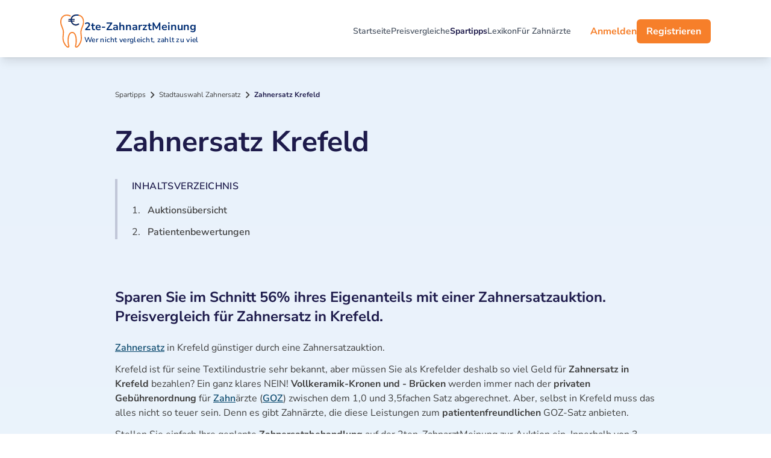

--- FILE ---
content_type: text/html; charset=UTF-8
request_url: https://www.2te-zahnarztmeinung.de/vergleich/zahnersatz/krefeld/
body_size: 15137
content:
<!DOCTYPE html>
<html lang="de">
<head>
    <meta charset="utf-8">
    <meta name="viewport"
          content="width=device-width, height=device-height, initial-scale=1.0, maximum-scale=1.0, user-scalable=0">
    <meta name="csrf-token" content="">
    <script>
        (function(){
            // Cookie lesen
            const match = document.cookie.match(/XSRF-TOKEN=([^;]+)/);
            if (!match) return;
            const token = decodeURIComponent(match[1]);

            // Meta-Tag aktualisieren
            const meta = document.querySelector('meta[name="csrf-token"]');
            if (meta) {
                meta.setAttribute('content', token);
            }

            // Alle Formulareingaben mit name="_token" updaten
            document.addEventListener('DOMContentLoaded', () => {
                document.querySelectorAll('input[name="_token"]').forEach(el => {
                    el.value = token;
                });
            });
        })();
    </script>
    
    <title>🦷 Zahnersatz Krefeld - Preisvergleich für Kronen, Brücken und</title>
    <meta name="description" content="Mit Hilfe einer Zahnersatzauktion können auch Sie, beim Zahnersatz in Krefeld, sparen.">
    <meta name="keywords"
          content="">
    <meta name="author" content="Mojo GmbH - 2te-ZahnarztMeinung">
    <meta name="Copyright" content="Mojo GmbH - 2te-ZahnarztMeinung">

            <meta property="og:locale" content="de_DE">
        <meta property="og:title"
              content="Zahnersatz Krefeld - Preisvergleich für Kronen, Brücken und Prothesen | 2te-ZahnarztMeinung"/>
        <meta property="og:type" content="website"/>
        <meta property="og:url"
              content="https://www.2te-zahnarztmeinung.de/vergleich/zahnersatz/krefeld/"/>
        <meta property="og:description"
              content="Mit Hilfe einer Zahnersatzauktion können auch Sie, beim Zahnersatz in Krefeld, sparen."/>
        <meta property="og:site_name" content="2te-ZahnarztMeinung.de"/>
    
    
                    


    
    <link rel="preload" href="/assets2024/fonts/nunito/NunitoSans-VariableFont.woff2" as="font" type="font/woff2"
          crossorigin>
    <link rel="preload" href="/assets2024/fonts/nunito/NunitoSans-Italic-VariableFont.woff2" as="font" type="font/woff2"
          crossorigin>
    <link rel="preload" href="/assets2024/fonts/material-design/icomoon.woff" as="font" type="font/woff" crossorigin>

    <link rel="stylesheet" href="/assets2024/css/commons.css?v=1768589667">
    <link rel="stylesheet" href="/assets2024/css/public.css?v=1768575106">
    
    <link rel="icon" type="image/svg+xml" href="/favicons/favicon.svg">
<link rel="icon" type="image/png" sizes="96x96" href="/favicons/favicon-96x96.png">
<link rel="icon" type="image/x-icon" href="/favicons/favicon.ico">
<link rel="apple-touch-icon" sizes="180x180" href="/favicons/apple-touch-icon.png">
<link rel="manifest" href="/favicons/site.webmanifest">
<meta name="theme-color" content="#ffffff">

    <script>
        window.Laravel = {"csrfToken":"1Yoya3FTbIVXLO6Tn8PagE6OHVYeoUEDlAQG6qnK"}
    </script>

            <link rel="canonical"
              href="https://www.2te-zahnarztmeinung.de/vergleich/zahnersatz/krefeld/"/>
    
    
    <script type="text/plain" data-cookiecategory="analytics">
        (function (h, o, t, j, a, r) {
            h.hj = h.hj || function () {
                (h.hj.q = h.hj.q || []).push(arguments)
            };
            h._hjSettings = {hjid: 3160383, hjsv: 6};
            a = o.getElementsByTagName('head')[0];
            r = o.createElement('script');
            r.async = 1;
            r.src = t + h._hjSettings.hjid + j + h._hjSettings.hjsv;
            a.appendChild(r);
        })(window, document, 'https://static.hotjar.com/c/hotjar-', '.js?sv=');
    </script>
    <script type="text/plain" data-cookiecategory="analytics">
        (function (w, d, s, l, i) {
            w[l] = w[l] || [];
            w[l].push({
                'gtm.start':
                    new Date().getTime(), event: 'gtm.js'
            });
            var f = d.getElementsByTagName(s)[0],
                j = d.createElement(s), dl = l != 'dataLayer' ? '&l=' + l : '';
            j.async = true;
            j.src =
                'https://www.googletagmanager.com/gtm.js?id=' + i + dl;
            f.parentNode.insertBefore(j, f);
        })(window, document, 'script', 'dataLayer', 'GTM-WB4968B');
    </script>
    <script type="text/plain" data-cookiecategory="analytics">
        // Set to the same value as the web property used on the site
        var gaProperty = 'UA-22707527-1';

        // Disable tracking if the opt-out cookie exists.
        var disableStr = 'ga-disable-' + gaProperty;
        if (document.cookie.indexOf(disableStr + '=true') > -1) {
            window[disableStr] = true;
        }

        // Opt-out function
        function gaOptout() {
            document.cookie = disableStr + '=true; expires=Thu, 31 Dec 2099 23:59:59 UTC; path=/';
            window[disableStr] = true;
        }
    </script>
    <script async type="text/plain" data-cookiecategory="analytics" src="https://www.googletagmanager.com/gtag/js?id=UA-22707527-1"></script>
    <script type="text/plain" data-cookiecategory="analytics">
        window.dataLayer = window.dataLayer || [];
        function gtag(){dataLayer.push(arguments);}
        gtag('js', new Date());

        gtag('config', 'UA-22707527-1', {'anonymizeIp': true});
        gtag('config', 'AW-1070876004');
    </script>
    <script type="text/plain" data-cookiecategory="analytics">
        !function (f, b, e, v, n, t, s) {
            if (f.fbq) return;
            n = f.fbq = function () {
                n.callMethod ?
                    n.callMethod.apply(n, arguments) : n.queue.push(arguments)
            };
            if (!f._fbq) f._fbq = n;
            n.push = n;
            n.loaded = !0;
            n.version = '2.0';
            n.queue = [];
            t = b.createElement(e);
            t.async = !0;
            t.src = v;
            s = b.getElementsByTagName(e)[0];
            s.parentNode.insertBefore(t, s)
        }(window, document, 'script',
            'https://connect.facebook.net/en_US/fbevents.js');
        fbq('init', '1475863916216105');
        fbq('track', 'PageView');
    </script>

</head>

<body class="bg-gradient-to-b from-[#e9f2fb] via-[#f5f9fc] to-[#e9f2fb] min-h-screen">
<div class="flex flex-col min-h-screen">

    <header class="sticky top-0 z-20 backdrop-blur transition-colors duration-300 ease flex justify-between items-center px-24 pt-6 pb-4 w-full bg-white shadow-lg max-xl:px-5"
        role="banner">
    <nav class="flex justify-between items-center w-full max-w-[1080px] mx-auto" role="navigation"
         aria-label="Hauptnavigation">
        <!-- Logo -->
        <a href="/" class="flex gap-3 items-center text-sky-900" aria-label="2te-ZahnarztMeinung Homepage">
            <img loading="lazy"
                 src="/assets2024/images/home/zweite-zahnarztmeinung-logo.svg"
                 alt="2te-ZahnarztMeinung Logo" class="w-10 h-auto" width="40" height="55"/>
            <div class="flex flex-col">
                <span class="text-lg font-bold text-custom-logo">2te-ZahnarztMeinung</span>
                <span class="text-xs font-semibold tracking-wide text-custom-logo">Wer nicht vergleicht, zahlt zu viel</span>
            </div>
        </a>

        <!-- Hauptmenü Links (nur auf xl und größeren Bildschirmen sichtbar) -->
        <div class="hidden xl:flex flex-wrap gap-9 items-center text-sm font-semibold text-gray-600 xl:ml-auto xl:mr-8">
            <a href="/" class="hover:text-indigo-950 transition-colors "
               aria-current="page">Startseite</a>
            <a href="/preisvergleiche/"
               class="hover:text-indigo-950 transition-colors ">Preisvergleiche</a>
            <a href="/spartipps/"
               class="hover:text-indigo-950 transition-colors font-bold text-indigo-950">Spartipps</a>
            <a href="/lexikon/"
               class="hover:text-indigo-950 transition-colors  ">Lexikon</a>
            <a href="/fur-zahnarzte/"
               class="hover:text-indigo-950 transition-colors ">Für Zahnärzte</a>

        </div>

        <div id="user-nav-container">
            <script>
                (function () {
                    const cachedNav = localStorage.getItem('user-nav-html');
                    if (cachedNav) {
                        document.write(cachedNav);
                    } else {
                        document.write(`
                <div class="flex gap-4 items-center max-xl:ml-auto">
                    <a href="/login/"
                       class="hidden md:block font-bold text-custom-orange hover:text-orange-600 transition-colors  ">Anmelden</a>
                    <a href="/registrieren/"
                       class="hidden md:block px-4 py-2 font-bold text-white bg-custom-orange hover:bg-orange-600 rounded-md transition-colors  ">Registrieren</a>
                    <button id="menuButton"
                            class="xl:hidden flex items-center px-3 py-2 border rounded text-gray-700 border-gray-700 hover:text-indigo-950 hover:border-indigo-950 focus:outline-none focus:ring-2 focus:ring-indigo-500">
                        <i class="icon-menu text-xl-plus align-middle w-7" aria-hidden="true"></i>
                    </button>
                </div>
            `);
                    }
                })();
            </script>

        </div>
    </nav>
</header>


<!-- Overlay Hintergrund (dimmt den Rest der Seite) -->
<div id="overlayBg" class="overlay-bg"></div>

<!-- Overlay Menü -->
<div id="overlayMenu" class="overlay bg-white min-h-[100svh] max-h-[100svh] overflow-y-auto flex flex-col">
    <!-- Header mit Logo und Schließen-Button -->
    <div class="flex justify-between items-center">
        <!-- Logo im Overlay-Menü -->
        <a href="/" class="flex gap-3 items-center text-sky-900" aria-label="2te-ZahnarztMeinung Homepage">
            <img loading="lazy"
                 src="/assets2024/images/home/zweite-zahnarztmeinung-logo.svg"
                 alt="2te-ZahnarztMeinung Logo" class="w-10 h-auto" width="40" height="55"/>
            <div class="flex flex-col">
                <span class="text-lg font-bold text-custom-logo">2te-ZahnarztMeinung</span>
                <span class="text-2xs font-semibold tracking-wide text-custom-logo">Wer nicht vergleicht, zahlt zu viel</span>
            </div>
        </a>

        <!-- Schließen Button -->
        <button id="closeButton" class="text-gray-700 hover:text-indigo-950 focus:outline-none pl-2">
            <i class="icon-window-close text-xl-plus align-middle w-7" aria-hidden="true"></i>
        </button>
    </div>

    <!-- Menü Links -->
    <nav class="flex flex-col mt-10 space-y-6 text-gray-700 px-4">
        <a href="/"
           class="flex items-center hover:text-indigo-950 transition-colors font-semibold ">
            <i class="icon-home-outline text-xl-plus align-middle w-7" aria-hidden="true"></i>
            Startseite
        </a>
        <a href="/preisvergleiche/"
           class="flex items-center hover:text-indigo-950 transition-colors font-semibold ">
            <i class="icon-chart-pie-outline text-xl-plus align-middle w-7" aria-hidden="true"></i>
            Preisvergleiche
        </a>
        <a href="/spartipps/"
           class="flex items-center hover:text-indigo-950 transition-colors font-semibold font-bold text-indigo-950">
            <i class="icon-lightbulb-outline text-xl-plus align-middle w-7" aria-hidden="true"></i>
            Spartipps
        </a>
        <a href="/lexikon/"
           class="flex items-center hover:text-indigo-950 transition-colors font-semibold">
            <i class="icon-book-multiple-outline text-xl-plus align-middle w-7" aria-hidden="true"></i>
            Lexikon
        </a>

        <a href="/fur-zahnarzte/"
           class="md:hidden flex items-center hover:text-indigo-950 transition-colors font-semibold">
            <i class="icon-doctor  text-xl-plus align-middle w-7" aria-hidden="true"></i>
            Für Zahnärzte
        </a>

        <a href="https://www.2te-zahnarztmeinung.de/auktion-erstellen/"
           class="flex items-center hover:text-indigo-950 transition-colors font-semibold">
            <i class="icon-gavel text-xl-plus align-middle w-7" aria-hidden="true"></i>
            Auktion einstellen
        </a>

        <div id="user-nav-mobile-container" class="flex flex-col space-y-4 text-gray-700 ">
            <script>
                (function () {
                    const cachedNavMobile = localStorage.getItem('user-nav-mobile-html');
                    if (cachedNavMobile) {
                        document.write(cachedNavMobile);
                    } else {
                        document.write(`
    <a href="/login/"
       class="flex items-center font-bold text-custom-orange hover:text-orange-600 text-lg transition-colors md:hidden">
        <i class="icon-login text-xl-plus align-middle w-7" aria-hidden="true"></i>
        Anmelden
                        </a>
                        <a href="/registrieren/"
       class="flex items-center font-bold text-custom-orange hover:text-orange-600 text-lg transition-colors md:hidden">
        <i class="icon-account-plus-outline text-xl-plus align-middle w-7" aria-hidden="true"></i>
        Registrieren
                        </a>
`);
                    }
                })();
            </script>
        </div>
    </nav>
</div>    <div id="logout-modal" tabindex="-1" aria-hidden="true" class="hidden fixed inset-0 z-[80]">
    <div class="fixed inset-0 z-[80] bg-black bg-opacity-50 transition-opacity touch-none" aria-hidden="true"></div>
    <div class="fixed inset-0 z-[81] flex min-h-full items-center justify-center p-4">
        <div class="relative bg-white rounded-xl max-w-md w-full flex flex-col border border-solid border-slate-300">
            <!-- Header -->
            <div class="flex justify-between items-center px-4 py-3 text-xl font-semibold rounded-t-xl bg-slate-100">
                <div class="text-indigo-950">Logout bestätigen</div>
                <button type="button" class="text-gray-400 hover:text-gray-500 focus:outline-none focus:ring-2 focus:ring-indigo-500" data-modal-hide="logout-modal" aria-label="Modal schließen">
                    <svg class="h-6 w-6" fill="none" viewBox="0 0 24 24" stroke="currentColor">
                        <path stroke-linecap="round" stroke-linejoin="round" stroke-width="2" d="M6 18L18 6M6 6l12 12"/>
                    </svg>
                </button>
            </div>
            <!-- Body -->
            <div class="p-6 text-center flex-1 overflow-y-auto">
                <div class="mb-5 text-lg font-normal text-gray-500 dark:text-gray-400">Möchtest du dich wirklich ausloggen?</div>
                <div class="flex justify-center gap-2">
                    <button data-modal-hide="logout-modal" type="button" class="text-gray-500 bg-white hover:bg-gray-100 focus:ring-4 focus:outline-none focus:ring-gray-200 rounded-lg border border-gray-200 text-sm font-medium px-5 py-2.5 dark:bg-gray-700 dark:text-gray-300 dark:border-gray-500 dark:hover:text-white dark:hover:bg-gray-600 dark:focus:ring-gray-600">
                        Abbrechen
                    </button>
                    <a href="/logout/" type="button" class="text-white bg-custom-orange hover:bg-custom-orange-dark focus:ring-4 focus:outline-none focus:ring-custom-orange rounded-lg border border-custom-orange text-sm font-medium px-5 py-2.5">
                        Ausloggen
                    </a>
                </div>
            </div>
        </div>
    </div>
</div>
                <main role="main">
        <div class="hidden xl:block absolute  top-[1800px] w-[300px] h-[300px] bg-no-repeat bg-center bg-contain pointer-events-none z-[-1] bg-[url('../images/Ornament11.png')]"></div>
        <div class="hidden xl:block absolute right-0 top-[1300px] w-[300px] h-[300px] bg-no-repeat bg-center bg-contain pointer-events-none z-[-1] bg-[url('../images/Ornament12.png')]"></div>

        
        <nav aria-label="Breadcrumb" class="mx-auto max-w-[930px] px-4 pt-8 xl:pt-12">
            <ol class="flex items-center text-xs truncate" itemscope itemtype="https://schema.org/BreadcrumbList">
                <li class="flex items-center" itemprop="itemListElement" itemscope
                    itemtype="https://schema.org/ListItem">
                    <a href="/spartipps/" class="text-neutral-700 hover:text-sky-900"
                       itemprop="item">
                        <span itemprop="name">Spartipps</span>
                    </a>
                    <meta itemprop="position" content="1"/>
                    <i class="icon-chevron-right text-xl-plus align-middle text-neutral-700" aria-hidden="true"></i>
                </li>

                                    <li class="flex items-center" itemprop="itemListElement" itemscope
                        itemtype="https://schema.org/ListItem">
                        <a href="/vergleich/zahnersatz/"
                           class="text-neutral-700 hover:text-sky-900" itemprop="item">
                            <span itemprop="name">Stadtauswahl Zahnersatz</span>
                        </a>
                        <meta itemprop="position" content="2"/>
                        <i class="icon-chevron-right text-xl-plus align-middle text-neutral-700" aria-hidden="true"></i>
                    </li>
                
                <li class="overflow-hidden text-ellipsis" itemprop="itemListElement" itemscope
                    itemtype="https://schema.org/ListItem" aria-current="page">
                    <span class="font-bold text-indigo-950" itemprop="name">Zahnersatz Krefeld</span>
                    <meta itemprop="position" content="3"/>
                </li>
            </ol>
        </nav>


        <section class="w-full pb-8 pt-6 mx-auto max-w-[930px] px-4">
            <h1 class="zweite-h1 mb-8 self-center">
                Zahnersatz Krefeld
            </h1>

                            <nav class="mt-8 mb-8 border-l-4 border-indigo-950 border-opacity-20 pl-6" aria-label="Inhaltsverzeichnis">
                    <h2 class="text-base font-semibold mb-4 text-indigo-950 uppercase tracking-wide">Inhaltsverzeichnis</h2>
                    <ol class="space-y-3 text-base">
                                                                            <li class="flex">
                                <span class="text-neutral-700 mr-3">1.</span>
                                <a href="#ref338"
                                   class="text-neutral-700 hover:text-indigo-950 transition-colors flex-1 font-semibold">
                                    Auktionsübersicht
                                </a>
                            </li>
                                                    <li class="flex">
                                <span class="text-neutral-700 mr-3">2.</span>
                                <a href="#ref339"
                                   class="text-neutral-700 hover:text-indigo-950 transition-colors flex-1 font-semibold">
                                    Patientenbewertungen
                                </a>
                            </li>
                                            </ol>
                </nav>
            


            <div class="w-full text-neutral-700">
                <div class="w-full text-base ck-content">
                                            <!-- Sektion mit vollem Textblock und darauffolgenden Links -->
<section id="ref337" class="py-2">
    <h1 class="blog-h2">
        Sparen Sie im Schnitt 56% ihres Eigenanteils mit einer Zahnersatzauktion. Preisvergleich für Zahnersatz in Krefeld.
    </h1>


<div class="py-1">
    <p class="mt-2 mb-2"><a href="https://www.2te-zahnarztmeinung.de/lexikon/zahnersatz/" class="text-sky-900 font-semibold text-center underline">Zahnersatz</a> in Krefeld günstiger durch eine Zahnersatzauktion.&nbsp;</p><p class="mt-2 mb-2">Krefeld ist für seine Textilindustrie sehr bekannt, aber müssen Sie als Krefelder deshalb so viel Geld für <strong>Zahnersatz in Krefeld</strong> bezahlen? Ein ganz klares NEIN! <strong>Vollkeramik-Kronen und - Brücken </strong>werden immer nach der <strong>privaten Gebührenordnung</strong> für <a href="https://www.2te-zahnarztmeinung.de/lexikon/zahn/" class="text-sky-900 font-semibold text-center underline">Zahn</a>ärzte (<a href="https://www.2te-zahnarztmeinung.de/lexikon/beb/" class="text-sky-900 font-semibold text-center underline">GOZ</a>) zwischen dem 1,0 und 3,5fachen Satz abgerechnet. Aber, selbst in Krefeld muss das alles nicht so teuer sein. Denn es gibt Zahnärzte, die diese Leistungen zum<strong> patientenfreundlichen</strong> GOZ-Satz anbieten.&nbsp;</p><p class="mt-2 mb-2">Stellen Sie einfach Ihre geplante <strong>Zahnersatzbehandlung</strong> auf der 2ten-ZahnarztMeinung zur Auktion ein. Innerhalb von 3 Werktagen bekommen Sie von erfahrenen Zahnärzten Gegenangebote. So können Sie viel Geld sparen.</p>
</div>

    <div class="mt-4 grid grid-cols-2 gap-4">
                                    <a href="https://www.2te-zahnarztmeinung.de/zahnpatient-registrierung"
                   class="inline-block px-4 py-3 bg-custom-orange hover:bg-orange-600 text-white rounded-md transition-colors text-center w-fit mb-3 text-slate-100">
                    Registrieren &amp; Sparen
                </a>
                                                                                    </div>
    

    </section>
                                            <section id="ref338" class="py-2">
    <h2 class="blog-h2">
        Diese Auktionen für Zahnersatz in Krefeld wurden erfolgreich eingestellt und diese Krefelder haben dabei viel gespart.
    </h2>


<div class="py-1">
    <p class="mt-2 mb-2">Diese Zahnersatzauktionen zeigen ganz deutlich, wie viel Geld man in Krefeld bei Kronen, Brücken und Teleskopprothesen sparen kann. Sie müssen also nicht alle Preise akzeptieren. Zahnärzte haben laut deren Gebührenordnung für Zahnärzte (GOZ) einen weiten Ermessensspielraum bei der Preisgestaltung. Durch eine Auktion für Zahnersatz in Krefeld wird dieser Spielraum zum Vorteil der Patienten genutzt.&nbsp;</p>
</div>

    <div class="max-w-[1000px] mx-auto py-4">


        
        <div class="hidden md:block preisvergleich-table-container relative overflow-x-auto scrollbar-hide">
            <div class="absolute right-4 z-10 w-12 h-12 bg-white rounded-full shadow-lg flex items-center justify-center cursor-pointer preisvergleich-scroll-right"
                 aria-label="Nach rechts scrollen" style="top: 50%;">
                <svg width="24" height="24" viewBox="0 0 24 24" fill="none"
                     xmlns="http://www.w3.org/2000/svg" aria-hidden="true">
                    <path d="M9 18L15 12L9 6" stroke="#4B5563" stroke-width="2" stroke-linecap="round"
                          stroke-linejoin="round"/>
                </svg>
            </div>
            <div class="absolute left-4 z-10 w-12 h-12 bg-white rounded-full shadow-lg flex items-center justify-center cursor-pointer preisvergleich-scroll-left hidden"
                 aria-label="Nach links scrollen" style="top: 50%;">
                <svg width="24" height="24" viewBox="0 0 24 24" fill="none"
                     xmlns="http://www.w3.org/2000/svg" aria-hidden="true">
                    <path d="M15 18L9 12L15 6" stroke="#4B5563" stroke-width="2" stroke-linecap="round"
                          stroke-linejoin="round"/>
                </svg>
            </div>
            <div class="w-[1000px]">
                <div class="absolute right-0 top-0 bottom-0 w-16 bg-gradient-to-r from-transparent to-slate-50 pointer-events-none preisvergleich-fade-right"></div>
                <div class="absolute left-0 top-0 bottom-0 w-16 bg-gradient-to-l from-transparent to-slate-50 pointer-events-none preisvergleich-fade-left hidden"></div>
                
                <div class="flex flex-col w-full text-xs font-semibold rounded-xl border border-solid border-slate-300 shadow-[0px_0px_4px_rgba(125,148,185,0.25)] text-neutral-700">
                    
                    <div class="flex flex-col justify-center p-5 w-full text-sm rounded-t-xl border-b bg-slate-100 border-slate-300 text-indigo-950">
                        <div class="grid grid-cols-[1.5fr_1fr_1fr_1.5fr_0.5fr_1.5fr] gap-4 items-center">
                            <div role="columnheader">Behandlung</div>
                            <div class="text-right" role="columnheader">Startpreis</div>
                            <div class="text-right" role="columnheader">Auktionspreis</div>
                            <div role="columnheader">Ersparnis</div>
                            <div class="text-center" role="columnheader">Anzahl<br>Zahnärzte</div>
                            <div role="columnheader">PLZ, Ort</div>
                        </div>
                    </div>
                    
                    <div class="flex flex-col w-full" role="rowgroup">
                                                    <div class="flex flex-col justify-center p-5 w-full bg-white border-b border-slate-300 last:rounded-b-xl last:border-b-0"
                                 role="row">
                                <div class="grid grid-cols-[1.5fr_1fr_1fr_1.5fr_0.5fr_1.5fr] gap-4 items-center">
                                    <div class="text-sky-900" role="cell">
                                        <a href="https://www.2te-zahnarztmeinung.de/vergleich/zahnkrone/a346690-krefeld-teilkrone/" class="text-sky-900 underline">
                                            Teilkrone
                                        </a>
                                    </div>
                                    <div class="text-right"
                                         role="cell">1.316 €</div>
                                    <div class="text-right"
                                         role="cell">555 €
                                    </div>
                                    <div class="flex items-center gap-4" role="cell">
                                        <div class="relative h-1.5 rounded-full bg-green-100 w-24">
    <div class="bg-green-500 h-1.5 rounded-full" role="progressbar" aria-valuenow="72" style="width: 72%;" aria-valuemin="0" aria-valuemax="100"></div>
</div>
                                        <span class="font-bold text-green-500">
                                            761 €
                                            (72%)
                                        </span>
                                    </div>
                                    <div class="text-center" role="cell">2</div>
                                    <div role="cell">47800  Krefeld</div>
                                </div>
                            </div>
                                                    <div class="flex flex-col justify-center p-5 w-full bg-white border-b border-slate-300 last:rounded-b-xl last:border-b-0"
                                 role="row">
                                <div class="grid grid-cols-[1.5fr_1fr_1fr_1.5fr_0.5fr_1.5fr] gap-4 items-center">
                                    <div class="text-sky-900" role="cell">
                                        <a href="https://www.2te-zahnarztmeinung.de/vergleich/zahnbruecke/a341901-krefeld-bruecke-im-oberkiefer/" class="text-sky-900 underline">
                                            Brücke im Oberkiefer
                                        </a>
                                    </div>
                                    <div class="text-right"
                                         role="cell">2.984 €</div>
                                    <div class="text-right"
                                         role="cell">1.440 €
                                    </div>
                                    <div class="flex items-center gap-4" role="cell">
                                        <div class="relative h-1.5 rounded-full bg-green-100 w-24">
    <div class="bg-green-500 h-1.5 rounded-full" role="progressbar" aria-valuenow="70" style="width: 70%;" aria-valuemin="0" aria-valuemax="100"></div>
</div>
                                        <span class="font-bold text-green-500">
                                            1.544 €
                                            (70%)
                                        </span>
                                    </div>
                                    <div class="text-center" role="cell">2</div>
                                    <div role="cell">47829  Krefeld</div>
                                </div>
                            </div>
                                                    <div class="flex flex-col justify-center p-5 w-full bg-white border-b border-slate-300 last:rounded-b-xl last:border-b-0"
                                 role="row">
                                <div class="grid grid-cols-[1.5fr_1fr_1fr_1.5fr_0.5fr_1.5fr] gap-4 items-center">
                                    <div class="text-sky-900" role="cell">
                                        <a href="https://www.2te-zahnarztmeinung.de/vergleich/zahnkrone/a351647-meerbusch-zirkonoxidkrone/" class="text-sky-900 underline">
                                            Zirkonoxidkrone
                                        </a>
                                    </div>
                                    <div class="text-right"
                                         role="cell">1.859 €</div>
                                    <div class="text-right"
                                         role="cell">900 €
                                    </div>
                                    <div class="flex items-center gap-4" role="cell">
                                        <div class="relative h-1.5 rounded-full bg-green-100 w-24">
    <div class="bg-green-500 h-1.5 rounded-full" role="progressbar" aria-valuenow="52" style="width: 52%;" aria-valuemin="0" aria-valuemax="100"></div>
</div>
                                        <span class="font-bold text-green-500">
                                            959 €
                                            (52%)
                                        </span>
                                    </div>
                                    <div class="text-center" role="cell">2</div>
                                    <div role="cell">40667  Meerbusch</div>
                                </div>
                            </div>
                                                    <div class="flex flex-col justify-center p-5 w-full bg-white border-b border-slate-300 last:rounded-b-xl last:border-b-0"
                                 role="row">
                                <div class="grid grid-cols-[1.5fr_1fr_1fr_1.5fr_0.5fr_1.5fr] gap-4 items-center">
                                    <div class="text-sky-900" role="cell">
                                        <a href="https://www.2te-zahnarztmeinung.de/vergleich/zahnkrone/a350706-meerbusch-2-kronen-im-oberkiefer/" class="text-sky-900 underline">
                                            2 Kronen im Oberkiefer
                                        </a>
                                    </div>
                                    <div class="text-right"
                                         role="cell">2.072 €</div>
                                    <div class="text-right"
                                         role="cell">1.018 €
                                    </div>
                                    <div class="flex items-center gap-4" role="cell">
                                        <div class="relative h-1.5 rounded-full bg-green-100 w-24">
    <div class="bg-green-500 h-1.5 rounded-full" role="progressbar" aria-valuenow="65" style="width: 65%;" aria-valuemin="0" aria-valuemax="100"></div>
</div>
                                        <span class="font-bold text-green-500">
                                            1.054 €
                                            (65%)
                                        </span>
                                    </div>
                                    <div class="text-center" role="cell">4</div>
                                    <div role="cell">40670  Meerbusch</div>
                                </div>
                            </div>
                                                    <div class="flex flex-col justify-center p-5 w-full bg-white border-b border-slate-300 last:rounded-b-xl last:border-b-0"
                                 role="row">
                                <div class="grid grid-cols-[1.5fr_1fr_1fr_1.5fr_0.5fr_1.5fr] gap-4 items-center">
                                    <div class="text-sky-900" role="cell">
                                        <a href="https://www.2te-zahnarztmeinung.de/vergleich/zahnkrone/a348915-duisburg-einzelkrone-im-oberkiefer/" class="text-sky-900 underline">
                                            Einzelkrone im Oberkiefer
                                        </a>
                                    </div>
                                    <div class="text-right"
                                         role="cell">1.019 €</div>
                                    <div class="text-right"
                                         role="cell">509 €
                                    </div>
                                    <div class="flex items-center gap-4" role="cell">
                                        <div class="relative h-1.5 rounded-full bg-green-100 w-24">
    <div class="bg-green-500 h-1.5 rounded-full" role="progressbar" aria-valuenow="70" style="width: 70%;" aria-valuemin="0" aria-valuemax="100"></div>
</div>
                                        <span class="font-bold text-green-500">
                                            510 €
                                            (70%)
                                        </span>
                                    </div>
                                    <div class="text-center" role="cell">4</div>
                                    <div role="cell">47228  Duisburg</div>
                                </div>
                            </div>
                                                    <div class="flex flex-col justify-center p-5 w-full bg-white border-b border-slate-300 last:rounded-b-xl last:border-b-0"
                                 role="row">
                                <div class="grid grid-cols-[1.5fr_1fr_1fr_1.5fr_0.5fr_1.5fr] gap-4 items-center">
                                    <div class="text-sky-900" role="cell">
                                        <a href="https://www.2te-zahnarztmeinung.de/vergleich/zahnkrone/a340440-duisburg-vollkeramikkrone/" class="text-sky-900 underline">
                                            Vollkeramik-Krone
                                        </a>
                                    </div>
                                    <div class="text-right"
                                         role="cell">1.287 €</div>
                                    <div class="text-right"
                                         role="cell">648 €
                                    </div>
                                    <div class="flex items-center gap-4" role="cell">
                                        <div class="relative h-1.5 rounded-full bg-green-100 w-24">
    <div class="bg-green-500 h-1.5 rounded-full" role="progressbar" aria-valuenow="59" style="width: 59%;" aria-valuemin="0" aria-valuemax="100"></div>
</div>
                                        <span class="font-bold text-green-500">
                                            639 €
                                            (59%)
                                        </span>
                                    </div>
                                    <div class="text-center" role="cell">5</div>
                                    <div role="cell">47249  Duisburg</div>
                                </div>
                            </div>
                                                    <div class="flex flex-col justify-center p-5 w-full bg-white border-b border-slate-300 last:rounded-b-xl last:border-b-0"
                                 role="row">
                                <div class="grid grid-cols-[1.5fr_1fr_1fr_1.5fr_0.5fr_1.5fr] gap-4 items-center">
                                    <div class="text-sky-900" role="cell">
                                        <a href="https://www.2te-zahnarztmeinung.de/vergleich/zahnkrone/a347726-krefeld-teilkrone-im-unterkiefer/" class="text-sky-900 underline">
                                            Teilkrone im Unterkiefer
                                        </a>
                                    </div>
                                    <div class="text-right"
                                         role="cell">1.294 €</div>
                                    <div class="text-right"
                                         role="cell">677 €
                                    </div>
                                    <div class="flex items-center gap-4" role="cell">
                                        <div class="relative h-1.5 rounded-full bg-green-100 w-24">
    <div class="bg-green-500 h-1.5 rounded-full" role="progressbar" aria-valuenow="59" style="width: 59%;" aria-valuemin="0" aria-valuemax="100"></div>
</div>
                                        <span class="font-bold text-green-500">
                                            617 €
                                            (59%)
                                        </span>
                                    </div>
                                    <div class="text-center" role="cell">6</div>
                                    <div role="cell">47803  Krefeld</div>
                                </div>
                            </div>
                                                    <div class="flex flex-col justify-center p-5 w-full bg-white border-b border-slate-300 last:rounded-b-xl last:border-b-0"
                                 role="row">
                                <div class="grid grid-cols-[1.5fr_1fr_1fr_1.5fr_0.5fr_1.5fr] gap-4 items-center">
                                    <div class="text-sky-900" role="cell">
                                        <a href="https://www.2te-zahnarztmeinung.de/vergleich/zahnkrone/a344807-krefeld-kronen-auf-2-vorhandene-straumannimplantate/" class="text-sky-900 underline">
                                            Kronen auf 2 vorhandene Straumann-Implantate
                                        </a>
                                    </div>
                                    <div class="text-right"
                                         role="cell">3.498 €</div>
                                    <div class="text-right"
                                         role="cell">1.947 €
                                    </div>
                                    <div class="flex items-center gap-4" role="cell">
                                        <div class="relative h-1.5 rounded-full bg-green-100 w-24">
    <div class="bg-green-500 h-1.5 rounded-full" role="progressbar" aria-valuenow="54" style="width: 54%;" aria-valuemin="0" aria-valuemax="100"></div>
</div>
                                        <span class="font-bold text-green-500">
                                            1.551 €
                                            (54%)
                                        </span>
                                    </div>
                                    <div class="text-center" role="cell">3</div>
                                    <div role="cell">47809  Krefeld</div>
                                </div>
                            </div>
                                                    <div class="flex flex-col justify-center p-5 w-full bg-white border-b border-slate-300 last:rounded-b-xl last:border-b-0"
                                 role="row">
                                <div class="grid grid-cols-[1.5fr_1fr_1fr_1.5fr_0.5fr_1.5fr] gap-4 items-center">
                                    <div class="text-sky-900" role="cell">
                                        <a href="https://www.2te-zahnarztmeinung.de/vergleich/zahnkrone/a344020-duisburg-zirkonkronen-und-wurzelkanalbehandlung/" class="text-sky-900 underline">
                                            Zirkonkronen und Wurzelkanalbehandlung
                                        </a>
                                    </div>
                                    <div class="text-right"
                                         role="cell">3.396 €</div>
                                    <div class="text-right"
                                         role="cell">1.929 €
                                    </div>
                                    <div class="flex items-center gap-4" role="cell">
                                        <div class="relative h-1.5 rounded-full bg-green-100 w-24">
    <div class="bg-green-500 h-1.5 rounded-full" role="progressbar" aria-valuenow="57" style="width: 57%;" aria-valuemin="0" aria-valuemax="100"></div>
</div>
                                        <span class="font-bold text-green-500">
                                            1.467 €
                                            (57%)
                                        </span>
                                    </div>
                                    <div class="text-center" role="cell">5</div>
                                    <div role="cell">47269  Duisburg</div>
                                </div>
                            </div>
                                                    <div class="flex flex-col justify-center p-5 w-full bg-white border-b border-slate-300 last:rounded-b-xl last:border-b-0"
                                 role="row">
                                <div class="grid grid-cols-[1.5fr_1fr_1fr_1.5fr_0.5fr_1.5fr] gap-4 items-center">
                                    <div class="text-sky-900" role="cell">
                                        <a href="https://www.2te-zahnarztmeinung.de/vergleich/zahnkrone/a342499-duisburg-einzelkrone-im-unterkiefer/" class="text-sky-900 underline">
                                            Einzelkrone im Unterkiefer
                                        </a>
                                    </div>
                                    <div class="text-right"
                                         role="cell">926 €</div>
                                    <div class="text-right"
                                         role="cell">527 €
                                    </div>
                                    <div class="flex items-center gap-4" role="cell">
                                        <div class="relative h-1.5 rounded-full bg-green-100 w-24">
    <div class="bg-green-500 h-1.5 rounded-full" role="progressbar" aria-valuenow="62" style="width: 62%;" aria-valuemin="0" aria-valuemax="100"></div>
</div>
                                        <span class="font-bold text-green-500">
                                            399 €
                                            (62%)
                                        </span>
                                    </div>
                                    <div class="text-center" role="cell">3</div>
                                    <div role="cell">47249  Duisburg</div>
                                </div>
                            </div>
                                            </div>
                </div>
            </div>
        </div>

        
        <div class="md:hidden flex flex-col gap-4">
                            <div class="flex flex-col p-5 bg-white rounded-xl border border-slate-200 shadow-sm">
                    <div class="grid grid-cols-2 gap-2 mt-2 text-xs">
                        <div class="text-neutral-500">Behandlung:</div>
                        <div class="text-right">
                            <a href="https://www.2te-zahnarztmeinung.de/vergleich/zahnkrone/a346690-krefeld-teilkrone/" class="text-sky-900 underline">
                                Teilkrone
                            </a>
                        </div>
                        <div class="text-neutral-500">Startpreis:</div>
                        <div class="text-right">1.316 €</div>
                        <div class="text-neutral-500">Auktionspreis:</div>
                        <div class="text-right">
                            555 €
                        </div>
                        <div class="text-neutral-500">Ersparnis:</div>
                        <div class="flex items-center justify-end gap-2">
                            <span class="font-bold text-green-500">
                                761 €
                                (72%)
                            </span>
                        </div>
                        <div class="text-neutral-500">Anzahl Zahnärzte:</div>
                        <div class="text-right">2</div>
                        <div class="text-neutral-500">PLZ, Ort:</div>
                        <div class="text-right">
                            47800  Krefeld
                        </div>
                    </div>
                    <a href="https://www.2te-zahnarztmeinung.de/vergleich/zahnkrone/a346690-krefeld-teilkrone/"
                       class="text-sky-900 font-semibold text-center mt-4 text-xs underline">
                        Zur Auktion <i class="icon-chevron-double-right text-sm"></i>
                    </a>
                </div>
                            <div class="flex flex-col p-5 bg-white rounded-xl border border-slate-200 shadow-sm">
                    <div class="grid grid-cols-2 gap-2 mt-2 text-xs">
                        <div class="text-neutral-500">Behandlung:</div>
                        <div class="text-right">
                            <a href="https://www.2te-zahnarztmeinung.de/vergleich/zahnbruecke/a341901-krefeld-bruecke-im-oberkiefer/" class="text-sky-900 underline">
                                Brücke im Oberkiefer
                            </a>
                        </div>
                        <div class="text-neutral-500">Startpreis:</div>
                        <div class="text-right">2.984 €</div>
                        <div class="text-neutral-500">Auktionspreis:</div>
                        <div class="text-right">
                            1.440 €
                        </div>
                        <div class="text-neutral-500">Ersparnis:</div>
                        <div class="flex items-center justify-end gap-2">
                            <span class="font-bold text-green-500">
                                1.544 €
                                (70%)
                            </span>
                        </div>
                        <div class="text-neutral-500">Anzahl Zahnärzte:</div>
                        <div class="text-right">2</div>
                        <div class="text-neutral-500">PLZ, Ort:</div>
                        <div class="text-right">
                            47829  Krefeld
                        </div>
                    </div>
                    <a href="https://www.2te-zahnarztmeinung.de/vergleich/zahnbruecke/a341901-krefeld-bruecke-im-oberkiefer/"
                       class="text-sky-900 font-semibold text-center mt-4 text-xs underline">
                        Zur Auktion <i class="icon-chevron-double-right text-sm"></i>
                    </a>
                </div>
                            <div class="flex flex-col p-5 bg-white rounded-xl border border-slate-200 shadow-sm">
                    <div class="grid grid-cols-2 gap-2 mt-2 text-xs">
                        <div class="text-neutral-500">Behandlung:</div>
                        <div class="text-right">
                            <a href="https://www.2te-zahnarztmeinung.de/vergleich/zahnkrone/a351647-meerbusch-zirkonoxidkrone/" class="text-sky-900 underline">
                                Zirkonoxidkrone
                            </a>
                        </div>
                        <div class="text-neutral-500">Startpreis:</div>
                        <div class="text-right">1.859 €</div>
                        <div class="text-neutral-500">Auktionspreis:</div>
                        <div class="text-right">
                            900 €
                        </div>
                        <div class="text-neutral-500">Ersparnis:</div>
                        <div class="flex items-center justify-end gap-2">
                            <span class="font-bold text-green-500">
                                959 €
                                (52%)
                            </span>
                        </div>
                        <div class="text-neutral-500">Anzahl Zahnärzte:</div>
                        <div class="text-right">2</div>
                        <div class="text-neutral-500">PLZ, Ort:</div>
                        <div class="text-right">
                            40667  Meerbusch
                        </div>
                    </div>
                    <a href="https://www.2te-zahnarztmeinung.de/vergleich/zahnkrone/a351647-meerbusch-zirkonoxidkrone/"
                       class="text-sky-900 font-semibold text-center mt-4 text-xs underline">
                        Zur Auktion <i class="icon-chevron-double-right text-sm"></i>
                    </a>
                </div>
                            <div class="flex flex-col p-5 bg-white rounded-xl border border-slate-200 shadow-sm">
                    <div class="grid grid-cols-2 gap-2 mt-2 text-xs">
                        <div class="text-neutral-500">Behandlung:</div>
                        <div class="text-right">
                            <a href="https://www.2te-zahnarztmeinung.de/vergleich/zahnkrone/a350706-meerbusch-2-kronen-im-oberkiefer/" class="text-sky-900 underline">
                                2 Kronen im Oberkiefer
                            </a>
                        </div>
                        <div class="text-neutral-500">Startpreis:</div>
                        <div class="text-right">2.072 €</div>
                        <div class="text-neutral-500">Auktionspreis:</div>
                        <div class="text-right">
                            1.018 €
                        </div>
                        <div class="text-neutral-500">Ersparnis:</div>
                        <div class="flex items-center justify-end gap-2">
                            <span class="font-bold text-green-500">
                                1.054 €
                                (65%)
                            </span>
                        </div>
                        <div class="text-neutral-500">Anzahl Zahnärzte:</div>
                        <div class="text-right">4</div>
                        <div class="text-neutral-500">PLZ, Ort:</div>
                        <div class="text-right">
                            40670  Meerbusch
                        </div>
                    </div>
                    <a href="https://www.2te-zahnarztmeinung.de/vergleich/zahnkrone/a350706-meerbusch-2-kronen-im-oberkiefer/"
                       class="text-sky-900 font-semibold text-center mt-4 text-xs underline">
                        Zur Auktion <i class="icon-chevron-double-right text-sm"></i>
                    </a>
                </div>
                            <div class="flex flex-col p-5 bg-white rounded-xl border border-slate-200 shadow-sm">
                    <div class="grid grid-cols-2 gap-2 mt-2 text-xs">
                        <div class="text-neutral-500">Behandlung:</div>
                        <div class="text-right">
                            <a href="https://www.2te-zahnarztmeinung.de/vergleich/zahnkrone/a348915-duisburg-einzelkrone-im-oberkiefer/" class="text-sky-900 underline">
                                Einzelkrone im Oberkiefer
                            </a>
                        </div>
                        <div class="text-neutral-500">Startpreis:</div>
                        <div class="text-right">1.019 €</div>
                        <div class="text-neutral-500">Auktionspreis:</div>
                        <div class="text-right">
                            509 €
                        </div>
                        <div class="text-neutral-500">Ersparnis:</div>
                        <div class="flex items-center justify-end gap-2">
                            <span class="font-bold text-green-500">
                                510 €
                                (70%)
                            </span>
                        </div>
                        <div class="text-neutral-500">Anzahl Zahnärzte:</div>
                        <div class="text-right">4</div>
                        <div class="text-neutral-500">PLZ, Ort:</div>
                        <div class="text-right">
                            47228  Duisburg
                        </div>
                    </div>
                    <a href="https://www.2te-zahnarztmeinung.de/vergleich/zahnkrone/a348915-duisburg-einzelkrone-im-oberkiefer/"
                       class="text-sky-900 font-semibold text-center mt-4 text-xs underline">
                        Zur Auktion <i class="icon-chevron-double-right text-sm"></i>
                    </a>
                </div>
                            <div class="flex flex-col p-5 bg-white rounded-xl border border-slate-200 shadow-sm">
                    <div class="grid grid-cols-2 gap-2 mt-2 text-xs">
                        <div class="text-neutral-500">Behandlung:</div>
                        <div class="text-right">
                            <a href="https://www.2te-zahnarztmeinung.de/vergleich/zahnkrone/a340440-duisburg-vollkeramikkrone/" class="text-sky-900 underline">
                                Vollkeramik-Krone
                            </a>
                        </div>
                        <div class="text-neutral-500">Startpreis:</div>
                        <div class="text-right">1.287 €</div>
                        <div class="text-neutral-500">Auktionspreis:</div>
                        <div class="text-right">
                            648 €
                        </div>
                        <div class="text-neutral-500">Ersparnis:</div>
                        <div class="flex items-center justify-end gap-2">
                            <span class="font-bold text-green-500">
                                639 €
                                (59%)
                            </span>
                        </div>
                        <div class="text-neutral-500">Anzahl Zahnärzte:</div>
                        <div class="text-right">5</div>
                        <div class="text-neutral-500">PLZ, Ort:</div>
                        <div class="text-right">
                            47249  Duisburg
                        </div>
                    </div>
                    <a href="https://www.2te-zahnarztmeinung.de/vergleich/zahnkrone/a340440-duisburg-vollkeramikkrone/"
                       class="text-sky-900 font-semibold text-center mt-4 text-xs underline">
                        Zur Auktion <i class="icon-chevron-double-right text-sm"></i>
                    </a>
                </div>
                            <div class="flex flex-col p-5 bg-white rounded-xl border border-slate-200 shadow-sm">
                    <div class="grid grid-cols-2 gap-2 mt-2 text-xs">
                        <div class="text-neutral-500">Behandlung:</div>
                        <div class="text-right">
                            <a href="https://www.2te-zahnarztmeinung.de/vergleich/zahnkrone/a347726-krefeld-teilkrone-im-unterkiefer/" class="text-sky-900 underline">
                                Teilkrone im Unterkiefer
                            </a>
                        </div>
                        <div class="text-neutral-500">Startpreis:</div>
                        <div class="text-right">1.294 €</div>
                        <div class="text-neutral-500">Auktionspreis:</div>
                        <div class="text-right">
                            677 €
                        </div>
                        <div class="text-neutral-500">Ersparnis:</div>
                        <div class="flex items-center justify-end gap-2">
                            <span class="font-bold text-green-500">
                                617 €
                                (59%)
                            </span>
                        </div>
                        <div class="text-neutral-500">Anzahl Zahnärzte:</div>
                        <div class="text-right">6</div>
                        <div class="text-neutral-500">PLZ, Ort:</div>
                        <div class="text-right">
                            47803  Krefeld
                        </div>
                    </div>
                    <a href="https://www.2te-zahnarztmeinung.de/vergleich/zahnkrone/a347726-krefeld-teilkrone-im-unterkiefer/"
                       class="text-sky-900 font-semibold text-center mt-4 text-xs underline">
                        Zur Auktion <i class="icon-chevron-double-right text-sm"></i>
                    </a>
                </div>
                            <div class="flex flex-col p-5 bg-white rounded-xl border border-slate-200 shadow-sm">
                    <div class="grid grid-cols-2 gap-2 mt-2 text-xs">
                        <div class="text-neutral-500">Behandlung:</div>
                        <div class="text-right">
                            <a href="https://www.2te-zahnarztmeinung.de/vergleich/zahnkrone/a344807-krefeld-kronen-auf-2-vorhandene-straumannimplantate/" class="text-sky-900 underline">
                                Kronen auf 2 vorhandene Straumann-Implantate
                            </a>
                        </div>
                        <div class="text-neutral-500">Startpreis:</div>
                        <div class="text-right">3.498 €</div>
                        <div class="text-neutral-500">Auktionspreis:</div>
                        <div class="text-right">
                            1.947 €
                        </div>
                        <div class="text-neutral-500">Ersparnis:</div>
                        <div class="flex items-center justify-end gap-2">
                            <span class="font-bold text-green-500">
                                1.551 €
                                (54%)
                            </span>
                        </div>
                        <div class="text-neutral-500">Anzahl Zahnärzte:</div>
                        <div class="text-right">3</div>
                        <div class="text-neutral-500">PLZ, Ort:</div>
                        <div class="text-right">
                            47809  Krefeld
                        </div>
                    </div>
                    <a href="https://www.2te-zahnarztmeinung.de/vergleich/zahnkrone/a344807-krefeld-kronen-auf-2-vorhandene-straumannimplantate/"
                       class="text-sky-900 font-semibold text-center mt-4 text-xs underline">
                        Zur Auktion <i class="icon-chevron-double-right text-sm"></i>
                    </a>
                </div>
                            <div class="flex flex-col p-5 bg-white rounded-xl border border-slate-200 shadow-sm">
                    <div class="grid grid-cols-2 gap-2 mt-2 text-xs">
                        <div class="text-neutral-500">Behandlung:</div>
                        <div class="text-right">
                            <a href="https://www.2te-zahnarztmeinung.de/vergleich/zahnkrone/a344020-duisburg-zirkonkronen-und-wurzelkanalbehandlung/" class="text-sky-900 underline">
                                Zirkonkronen und Wurzelkanalbehandlung
                            </a>
                        </div>
                        <div class="text-neutral-500">Startpreis:</div>
                        <div class="text-right">3.396 €</div>
                        <div class="text-neutral-500">Auktionspreis:</div>
                        <div class="text-right">
                            1.929 €
                        </div>
                        <div class="text-neutral-500">Ersparnis:</div>
                        <div class="flex items-center justify-end gap-2">
                            <span class="font-bold text-green-500">
                                1.467 €
                                (57%)
                            </span>
                        </div>
                        <div class="text-neutral-500">Anzahl Zahnärzte:</div>
                        <div class="text-right">5</div>
                        <div class="text-neutral-500">PLZ, Ort:</div>
                        <div class="text-right">
                            47269  Duisburg
                        </div>
                    </div>
                    <a href="https://www.2te-zahnarztmeinung.de/vergleich/zahnkrone/a344020-duisburg-zirkonkronen-und-wurzelkanalbehandlung/"
                       class="text-sky-900 font-semibold text-center mt-4 text-xs underline">
                        Zur Auktion <i class="icon-chevron-double-right text-sm"></i>
                    </a>
                </div>
                            <div class="flex flex-col p-5 bg-white rounded-xl border border-slate-200 shadow-sm">
                    <div class="grid grid-cols-2 gap-2 mt-2 text-xs">
                        <div class="text-neutral-500">Behandlung:</div>
                        <div class="text-right">
                            <a href="https://www.2te-zahnarztmeinung.de/vergleich/zahnkrone/a342499-duisburg-einzelkrone-im-unterkiefer/" class="text-sky-900 underline">
                                Einzelkrone im Unterkiefer
                            </a>
                        </div>
                        <div class="text-neutral-500">Startpreis:</div>
                        <div class="text-right">926 €</div>
                        <div class="text-neutral-500">Auktionspreis:</div>
                        <div class="text-right">
                            527 €
                        </div>
                        <div class="text-neutral-500">Ersparnis:</div>
                        <div class="flex items-center justify-end gap-2">
                            <span class="font-bold text-green-500">
                                399 €
                                (62%)
                            </span>
                        </div>
                        <div class="text-neutral-500">Anzahl Zahnärzte:</div>
                        <div class="text-right">3</div>
                        <div class="text-neutral-500">PLZ, Ort:</div>
                        <div class="text-right">
                            47249  Duisburg
                        </div>
                    </div>
                    <a href="https://www.2te-zahnarztmeinung.de/vergleich/zahnkrone/a342499-duisburg-einzelkrone-im-unterkiefer/"
                       class="text-sky-900 font-semibold text-center mt-4 text-xs underline">
                        Zur Auktion <i class="icon-chevron-double-right text-sm"></i>
                    </a>
                </div>
                    </div>
    </div>
    </section>
                                            <section id="ref339" class="py-2">
    <h3 class="blog-h3">
        Zahnersatzauktion durchführen, sparen und zufrieden sein. So haben es schon viele Krefelder gemacht.
    </h3>


<div class="py-1">
    <p class="mt-2 mb-2">Viele Krefelder konnten schon erleben, wie die Preise für Zahnersatz in Krefeld fielen. Sie haben eine Auktion eingestellt und einen Zahnarzt in Krefeld und Umgebung ausgewählt und schreiben hier über deren Erfahrung. So einfach geht es. Probieren Sie es auch aus.</p>
</div>


<div>
                        <div id="bewertung" class="flex flex-col mt-8 max-w-full w-[770px] max-md:mt-4">

            <div class="flex flex-col w-full font-bold text-indigo-950 max-md:max-w-full">
                    <div class="text-xl leading-7 font-semibold mb-3">
                Bewertung der Behandlung: Einzelkrone im Oberkiefer

                in 47804 Krefeld  Forstwald
            </div>
            </div>
    <div class="flex flex-col self-center mt-10 max-w-full w-[600px]">
        <div class="flex flex-col w-full max-w-[600px] min-h-[192px] max-md:max-w-full">
            <div class="flex overflow-hidden justify-between items-center px-2 md:px-5 py-2.5 w-full bg-white rounded-xl shadow-lg max-md:max-w-full">
                <div class="flex flex-1 shrink justify-between items-center self-stretch my-auto w-full basis-0 min-w-[240px]">
                    <div class="self-stretch my-auto text-sm font-semibold text-indigo-950">
                        Gesamtbewertung der zahnärztlichen Leistung
                    </div>
                    <div class="flex gap-0 items-start" role="group" aria-label="Bewertung">
                        <i class="icon-star" style="font-size:18px; vertical-align: middle; color: #f67f2a;"></i><i class="icon-star" style="font-size:18px; vertical-align: middle; color: #f67f2a;"></i><i class="icon-star" style="font-size:18px; vertical-align: middle; color: #f67f2a;"></i><i class="icon-star" style="font-size:18px; vertical-align: middle; color: #f67f2a;"></i><i class="icon-star" style="font-size:18px; vertical-align: middle; color: #f67f2a;"></i>
                    </div>
                </div>
            </div>
            <div class="flex justify-between items-center px-2 md:px-5 mt-4 w-full max-md:max-w-full">
                <div class="self-stretch my-auto text-sm text-neutral-700">
                    Leistung des Zahnarztes
                    <br/>
                    (Untersuchung, Beratung, Alternativen, Einwände)
                </div>
                <div class="flex gap-0 items-start" role="group" aria-label="Bewertung">
                    <i class="icon-star" style="font-size:18px; vertical-align: middle; color: #f67f2a;"></i><i class="icon-star" style="font-size:18px; vertical-align: middle; color: #f67f2a;"></i><i class="icon-star" style="font-size:18px; vertical-align: middle; color: #f67f2a;"></i><i class="icon-star" style="font-size:18px; vertical-align: middle; color: #f67f2a;"></i><i class="icon-star" style="font-size:18px; vertical-align: middle; color: #f67f2a;"></i>
                </div>
            </div>
            <div class="flex  justify-between items-center px-2 md:px-5 mt-4 w-full max-md:max-w-full">
                <div class="self-stretch my-auto text-sm text-neutral-700">
                    Einhaltung des Behandlungspreises
                </div>
                <div class="flex gap-0 items-start" role="group" aria-label="Bewertung">
                    <i class="icon-star" style="font-size:18px; vertical-align: middle; color: #f67f2a;"></i><i class="icon-star" style="font-size:18px; vertical-align: middle; color: #f67f2a;"></i><i class="icon-star" style="font-size:18px; vertical-align: middle; color: #f67f2a;"></i><i class="icon-star" style="font-size:18px; vertical-align: middle; color: #f67f2a;"></i><i class="icon-star" style="font-size:18px; vertical-align: middle; color: #f67f2a;"></i>
                </div>
            </div>
            <div class="flex  justify-between items-center px-2 md:px-5 mt-4 w-full max-md:max-w-full">
                <div class="self-stretch my-auto text-sm text-neutral-700">
                    Kundenorientierung des Praxisteams
                    <br/>
                    (Freundlichkeit, Zuvorkommenheit)
                </div>
                <div class="flex gap-0 items-start" role="group" aria-label="Bewertung">
                    <i class="icon-star" style="font-size:18px; vertical-align: middle; color: #f67f2a;"></i><i class="icon-star" style="font-size:18px; vertical-align: middle; color: #f67f2a;"></i><i class="icon-star" style="font-size:18px; vertical-align: middle; color: #f67f2a;"></i><i class="icon-star" style="font-size:18px; vertical-align: middle; color: #f67f2a;"></i><i class="icon-star" style="font-size:18px; vertical-align: middle; color: #f67f2a;"></i>
                </div>
            </div>
            <div class="flex  justify-between items-center px-2 md:px-5 mt-4 w-full text-sm text-neutral-700 max-md:max-w-full">
                <div class="self-stretch my-auto">Weiterempfehlung des Zahnarztes</div>
                <div class="self-stretch my-auto font-semibold"> Ja</div>
            </div>
        </div>
                    <div class="mt-8 w-full min-h-0 border-2 border-solid border-indigo-950 border-opacity-10"
                 role="separator"></div>
            <div class="flex flex-col self-start px-2 md:px-5 mt-8 text-sm">
                <div class="font-semibold text-indigo-950">Kommentar Patientin zu diesem Zahnarzt:</div>
                <div class="mt-4 text-neutral-700"> Es ist sehr schwer einen guten Anwalt, Arzt bzw. Zahnarzt zu finden...Aber Dank diesem Portal, habe ich diese mega Zahnärztin gefunden! Der Zahnarzt bei mir vor Ort, wollte mir eine Krone verpassen, da ein Stückchen Zahn abgesplitert war - mit hoher Zuzahlung. Fr. Dr.xxx  hätte die selbe Arbeit 300 Euro günstiger gemacht. Aber bei der ersten Kontolluntersuchung wurde dann klar, dass es keiner Krone bedarf, sondern einer gekonnten Zahnfüllung!! Ich benötigte noch nicht mal eine Spritze, die ich hier vor Ort meistens bekomme..?!? Auch das gesamte Praxisteam ist mega freundlich und zuvorkommend. Eine klare Empfehlung..!!!!🙂</div>
            </div>
                            <div class="mt-8 w-full min-h-0 border-2 border-solid border-indigo-950 border-opacity-10"
                 role="separator"></div>
            <div class="flex flex-col self-start px-2 md:px-5 mt-8 text-sm">
                <div class="font-semibold text-indigo-950">Kommentar Patientin
                    zur BIG - direkt gesund:
                </div>
                <div class="mt-4 text-neutral-700"> Zum Glück war keine Krone notwendig.🙂</div>
            </div>
                                    <div class="mt-8 w-full min-h-0 border-2 border-solid border-indigo-950 border-opacity-10"></div>
            <div class="flex flex-col px-5 mt-8 w-full text-sm">
                <div class="font-semibold text-indigo-950 mb-4">Das
                    möchte die Patientin besonders hervorheben:
                </div>
                <div class="flex flex-col gap-4">
                                            <div class="highlight-section flex flex-col md:flex-row">
                            <div class="highlight-label font-semibold md:w-[150px]">Zahnarzt/Zahnärztin</div>
                            <ul class="check-liste highlight-content flex-1">
                                                                                                            <li> Alles wurde besonders gut erklärt</li>
                                                                                                                                                                                                                    <li> Besonders hohe Kompetenz in diesem Behandlungsfeld</li>
                                                                                                                                                <li> Die Behandlung war schmerzfrei (so gut das eben geht)</li>
                                                                                                                                                <li> Auf meine Wünsche wurde sehr gut eingegangen</li>
                                                                                                                                                <li> Nahm mir die Angst vor der Behandlung. Ich fühlte mich sicher und in guten Händen</li>
                                                                                                </ul>
                        </div>
                                                                                    <div class="highlight-section flex flex-col md:flex-row">
                            <div class="highlight-label font-semibold md:w-[150px]">Zahnarztpraxis</div>
                            <ul class="check-liste highlight-content flex-1">
                                                                                                                                                                                <li> Alles sauber und ordentlich</li>
                                                                                                                                                                                                                                                                                        <li> Sehr gute Terminvergabe</li>
                                                                                                                                                                                                                                                                                                            </ul>
                        </div>
                                    </div>
            </div>
        
        
        
        
    </div>
        </div>
                    <div class="w-full border border-solid border-indigo-950 border-opacity-10 min-h-[1px] max-md:max-w-full mt-8"></div>
                                <div id="bewertung" class="flex flex-col mt-8 max-w-full w-[770px] max-md:mt-4">

            <div class="flex flex-col w-full font-bold text-indigo-950 max-md:max-w-full">
                    <div class="text-xl leading-7 font-semibold mb-3">
                Bewertung der Behandlung: Inlay und Füllung

                in 40668 Meerbusch  Langst-Kierst
            </div>
            </div>
    <div class="flex flex-col self-center mt-10 max-w-full w-[600px]">
        <div class="flex flex-col w-full max-w-[600px] min-h-[192px] max-md:max-w-full">
            <div class="flex overflow-hidden justify-between items-center px-2 md:px-5 py-2.5 w-full bg-white rounded-xl shadow-lg max-md:max-w-full">
                <div class="flex flex-1 shrink justify-between items-center self-stretch my-auto w-full basis-0 min-w-[240px]">
                    <div class="self-stretch my-auto text-sm font-semibold text-indigo-950">
                        Gesamtbewertung der zahnärztlichen Leistung
                    </div>
                    <div class="flex gap-0 items-start" role="group" aria-label="Bewertung">
                        <i class="icon-star" style="font-size:18px; vertical-align: middle; color: #f67f2a;"></i><i class="icon-star" style="font-size:18px; vertical-align: middle; color: #f67f2a;"></i><i class="icon-star" style="font-size:18px; vertical-align: middle; color: #f67f2a;"></i><i class="icon-star" style="font-size:18px; vertical-align: middle; color: #f67f2a;"></i><i class="icon-star" style="font-size:18px; vertical-align: middle; color: #f67f2a;"></i>
                    </div>
                </div>
            </div>
            <div class="flex justify-between items-center px-2 md:px-5 mt-4 w-full max-md:max-w-full">
                <div class="self-stretch my-auto text-sm text-neutral-700">
                    Leistung des Zahnarztes
                    <br/>
                    (Untersuchung, Beratung, Alternativen, Einwände)
                </div>
                <div class="flex gap-0 items-start" role="group" aria-label="Bewertung">
                    <i class="icon-star" style="font-size:18px; vertical-align: middle; color: #f67f2a;"></i><i class="icon-star" style="font-size:18px; vertical-align: middle; color: #f67f2a;"></i><i class="icon-star" style="font-size:18px; vertical-align: middle; color: #f67f2a;"></i><i class="icon-star" style="font-size:18px; vertical-align: middle; color: #f67f2a;"></i><i class="icon-star" style="font-size:18px; vertical-align: middle; color: #f67f2a;"></i>
                </div>
            </div>
            <div class="flex  justify-between items-center px-2 md:px-5 mt-4 w-full max-md:max-w-full">
                <div class="self-stretch my-auto text-sm text-neutral-700">
                    Einhaltung des Behandlungspreises
                </div>
                <div class="flex gap-0 items-start" role="group" aria-label="Bewertung">
                    <i class="icon-star" style="font-size:18px; vertical-align: middle; color: #f67f2a;"></i><i class="icon-star" style="font-size:18px; vertical-align: middle; color: #f67f2a;"></i><i class="icon-star" style="font-size:18px; vertical-align: middle; color: #f67f2a;"></i><i class="icon-star" style="font-size:18px; vertical-align: middle; color: #f67f2a;"></i><i class="icon-star" style="font-size:18px; vertical-align: middle; color: #f67f2a;"></i>
                </div>
            </div>
            <div class="flex  justify-between items-center px-2 md:px-5 mt-4 w-full max-md:max-w-full">
                <div class="self-stretch my-auto text-sm text-neutral-700">
                    Kundenorientierung des Praxisteams
                    <br/>
                    (Freundlichkeit, Zuvorkommenheit)
                </div>
                <div class="flex gap-0 items-start" role="group" aria-label="Bewertung">
                    <i class="icon-star" style="font-size:18px; vertical-align: middle; color: #f67f2a;"></i><i class="icon-star" style="font-size:18px; vertical-align: middle; color: #f67f2a;"></i><i class="icon-star" style="font-size:18px; vertical-align: middle; color: #f67f2a;"></i><i class="icon-star" style="font-size:18px; vertical-align: middle; color: #f67f2a;"></i><i class="icon-star" style="font-size:18px; vertical-align: middle; color: #f67f2a;"></i>
                </div>
            </div>
            <div class="flex  justify-between items-center px-2 md:px-5 mt-4 w-full text-sm text-neutral-700 max-md:max-w-full">
                <div class="self-stretch my-auto">Weiterempfehlung des Zahnarztes</div>
                <div class="self-stretch my-auto font-semibold"> Ja</div>
            </div>
        </div>
                    <div class="mt-8 w-full min-h-0 border-2 border-solid border-indigo-950 border-opacity-10"
                 role="separator"></div>
            <div class="flex flex-col self-start px-2 md:px-5 mt-8 text-sm">
                <div class="font-semibold text-indigo-950">Kommentar Patientin zu diesem Zahnarzt:</div>
                <div class="mt-4 text-neutral-700"> Ich bin mehr als zufrieden mit der Behandlung und dem hervorragendem Ergebnis. Das gesamte Praxisteam ist kompetent und sehr freundlich. Die Terminvergabe war sehr kurzfristig möglich und am Tag der Behandlung kam ich schon nach wenigen Minuten der Wartezeit ins Behandlungszimmer. Herr Dr. XX erklärte mir alles sehr genau und hielt sich an sein Angebot. Herr Dr. XX ist ein kompetenter Arzt, der sein Handwerk versteht. Obwohl ich eine längere Anfahrtszeit habe, werde ich bei dem Arzt bleiben, da ich mich noch nie so aufgehoben gefühlt habe. Praxis ist von der Autobahn nur wenige Minuten entfernt. Danke nochmals an das gesamte Team.</div>
            </div>
                            <div class="mt-8 w-full min-h-0 border-2 border-solid border-indigo-950 border-opacity-10"
                 role="separator"></div>
            <div class="flex flex-col self-start px-2 md:px-5 mt-8 text-sm">
                <div class="font-semibold text-indigo-950">Kommentar Patientin
                    zur KKH Kaufmännische Krankenkasse:
                </div>
                <div class="mt-4 text-neutral-700"> Sehr gut, dass die KKH einen Rahmenvertrag mit der 2ten-ZahnarztMeinung abgeschlossen hat, daher brauchte ich für die Auktion nichts zu bezahlen. </div>
            </div>
                                    <div class="mt-8 w-full min-h-0 border-2 border-solid border-indigo-950 border-opacity-10"></div>
            <div class="flex flex-col px-5 mt-8 w-full text-sm">
                <div class="font-semibold text-indigo-950 mb-4">Das
                    möchte die Patientin besonders hervorheben:
                </div>
                <div class="flex flex-col gap-4">
                                            <div class="highlight-section flex flex-col md:flex-row">
                            <div class="highlight-label font-semibold md:w-[150px]">Zahnarzt/Zahnärztin</div>
                            <ul class="check-liste highlight-content flex-1">
                                                                                                                                                                                <li> Sehr hohes Einfühlungsvermögen</li>
                                                                                                                                                <li> Besonders hohe Kompetenz in diesem Behandlungsfeld</li>
                                                                                                                                                <li> Die Behandlung war schmerzfrei (so gut das eben geht)</li>
                                                                                                                                                <li> Auf meine Wünsche wurde sehr gut eingegangen</li>
                                                                                                                                                                    </ul>
                        </div>
                                                                <div class="highlight-section flex flex-col md:flex-row">
                            <div class="highlight-label font-semibold md:w-[150px]">Praxisteam</div>
                            <ul class="check-liste highlight-content flex-1">
                                                                                                                                                                                <li> Alle waren stets freundlich und zuvorkommend</li>
                                                                                                                                                                    </ul>
                        </div>
                                                                <div class="highlight-section flex flex-col md:flex-row">
                            <div class="highlight-label font-semibold md:w-[150px]">Zahnarztpraxis</div>
                            <ul class="check-liste highlight-content flex-1">
                                                                                                                                                                                <li> Alles sauber und ordentlich</li>
                                                                                                                                                                                                                                                                                        <li> Sehr gute Terminvergabe</li>
                                                                                                                                                                                                                                                                                                            </ul>
                        </div>
                                    </div>
            </div>
        
                    <div class="mt-8 w-full min-h-0 border-2 border-solid border-indigo-950 border-opacity-10"></div>
            <div class="flex flex-col px-5 mt-8 w-full text-sm">
                <div class="font-semibold text-indigo-950">Das
                    macht die Patientin mit dem gesparten Geld:
                </div>
                <div class="grid grid-cols-2 md:grid-cols-3 gap-4 mt-4 text-neutral-700 w-full">
                                                                                                <img loading="lazy"
                                 src="/img/frontend/review_ersparnis/sparen/piggy-bank.jpg"
                                 class="object-cover rounded-lg aspect-[1.77]"
                                 alt="Ersparnis in ein Sparschwein legen"/>
                                                            </div>
            </div>


                            <div class="mt-8 w-full min-h-0 border-2 border-solid border-indigo-950 border-opacity-10"
                     role="separator"></div>
                <div class="flex flex-col self-start px-2 md:px-5 mt-8 text-sm">
                    <div class="font-semibold text-indigo-950">Ein paar Worte zum Ersparten:
                    </div>
                    <div class="mt-4 text-neutral-700"> Für die Behandlung erkrankter Tiere</div>
                </div>
            

                            <div class="mt-8 w-full min-h-0 border-2 border-solid border-indigo-950 border-opacity-10"
                     role="separator"></div>
                <div class="flex flex-col self-start px-2 md:px-5 mt-8 text-sm">
                    <div class="font-semibold text-indigo-950">Antwort des Zahnarztes:
                    </div>
                    <div class="mt-4 text-neutral-700">   Mega nette Patientin. Die Arbeit durchführen zu dürfen hat sehr viel Freude bereitet. Freue mich auf die Kontrolltermine in der Zukunft...🙂</div>
                </div>
            
        
        
        
    </div>
        </div>
                    <div class="w-full border border-solid border-indigo-950 border-opacity-10 min-h-[1px] max-md:max-w-full mt-8"></div>
                                <div id="bewertung" class="flex flex-col mt-8 max-w-full w-[770px] max-md:mt-4">

            <div class="flex flex-col w-full font-bold text-indigo-950 max-md:max-w-full">
                    <div class="text-xl leading-7 font-semibold mb-3">
                Bewertung der Behandlung: Totale- und Teleskop-Prothese, 2 vorhandene Implantate (Impl.-System unbekannt)

                in 47829 Krefeld  Gartenstadt
            </div>
            </div>
    <div class="flex flex-col self-center mt-10 max-w-full w-[600px]">
        <div class="flex flex-col w-full max-w-[600px] min-h-[192px] max-md:max-w-full">
            <div class="flex overflow-hidden justify-between items-center px-2 md:px-5 py-2.5 w-full bg-white rounded-xl shadow-lg max-md:max-w-full">
                <div class="flex flex-1 shrink justify-between items-center self-stretch my-auto w-full basis-0 min-w-[240px]">
                    <div class="self-stretch my-auto text-sm font-semibold text-indigo-950">
                        Gesamtbewertung der zahnärztlichen Leistung
                    </div>
                    <div class="flex gap-0 items-start" role="group" aria-label="Bewertung">
                        <i class="icon-star" style="font-size:18px; vertical-align: middle; color: #f67f2a;"></i><i class="icon-star" style="font-size:18px; vertical-align: middle; color: #f67f2a;"></i><i class="icon-star" style="font-size:18px; vertical-align: middle; color: #f67f2a;"></i><i class="icon-star" style="font-size:18px; vertical-align: middle; color: #f67f2a;"></i><i class="icon-star" style="font-size:18px; vertical-align: middle; color: #f67f2a;"></i>
                    </div>
                </div>
            </div>
            <div class="flex justify-between items-center px-2 md:px-5 mt-4 w-full max-md:max-w-full">
                <div class="self-stretch my-auto text-sm text-neutral-700">
                    Leistung des Zahnarztes
                    <br/>
                    (Untersuchung, Beratung, Alternativen, Einwände)
                </div>
                <div class="flex gap-0 items-start" role="group" aria-label="Bewertung">
                    <i class="icon-star" style="font-size:18px; vertical-align: middle; color: #f67f2a;"></i><i class="icon-star" style="font-size:18px; vertical-align: middle; color: #f67f2a;"></i><i class="icon-star" style="font-size:18px; vertical-align: middle; color: #f67f2a;"></i><i class="icon-star" style="font-size:18px; vertical-align: middle; color: #f67f2a;"></i><i class="icon-star" style="font-size:18px; vertical-align: middle; color: #f67f2a;"></i>
                </div>
            </div>
            <div class="flex  justify-between items-center px-2 md:px-5 mt-4 w-full max-md:max-w-full">
                <div class="self-stretch my-auto text-sm text-neutral-700">
                    Einhaltung des Behandlungspreises
                </div>
                <div class="flex gap-0 items-start" role="group" aria-label="Bewertung">
                    <i class="icon-star" style="font-size:18px; vertical-align: middle; color: #f67f2a;"></i><i class="icon-star" style="font-size:18px; vertical-align: middle; color: #f67f2a;"></i><i class="icon-star" style="font-size:18px; vertical-align: middle; color: #f67f2a;"></i><i class="icon-star" style="font-size:18px; vertical-align: middle; color: #f67f2a;"></i><i class="icon-star" style="font-size:18px; vertical-align: middle; color: #f67f2a;"></i>
                </div>
            </div>
            <div class="flex  justify-between items-center px-2 md:px-5 mt-4 w-full max-md:max-w-full">
                <div class="self-stretch my-auto text-sm text-neutral-700">
                    Kundenorientierung des Praxisteams
                    <br/>
                    (Freundlichkeit, Zuvorkommenheit)
                </div>
                <div class="flex gap-0 items-start" role="group" aria-label="Bewertung">
                    <i class="icon-star" style="font-size:18px; vertical-align: middle; color: #f67f2a;"></i><i class="icon-star" style="font-size:18px; vertical-align: middle; color: #f67f2a;"></i><i class="icon-star" style="font-size:18px; vertical-align: middle; color: #f67f2a;"></i><i class="icon-star" style="font-size:18px; vertical-align: middle; color: #f67f2a;"></i><i class="icon-star" style="font-size:18px; vertical-align: middle; color: #f67f2a;"></i>
                </div>
            </div>
            <div class="flex  justify-between items-center px-2 md:px-5 mt-4 w-full text-sm text-neutral-700 max-md:max-w-full">
                <div class="self-stretch my-auto">Weiterempfehlung des Zahnarztes</div>
                <div class="self-stretch my-auto font-semibold"> Ja</div>
            </div>
        </div>
                    <div class="mt-8 w-full min-h-0 border-2 border-solid border-indigo-950 border-opacity-10"
                 role="separator"></div>
            <div class="flex flex-col self-start px-2 md:px-5 mt-8 text-sm">
                <div class="font-semibold text-indigo-950">Kommentar Patientin zu diesem Zahnarzt:</div>
                <div class="mt-4 text-neutral-700"> Sehr freundliches und kompetentes Praxisteam .Frau Dr  xxx hat auch einen guten Zahntechniker und man kann sie jederzeit weiter empfehlen. <br />
Was ich auch gerne mache.</div>
            </div>
                            <div class="mt-8 w-full min-h-0 border-2 border-solid border-indigo-950 border-opacity-10"
                 role="separator"></div>
            <div class="flex flex-col self-start px-2 md:px-5 mt-8 text-sm">
                <div class="font-semibold text-indigo-950">Kommentar Patientin
                    zur VIACTIV Krankenkasse:
                </div>
                <div class="mt-4 text-neutral-700"> Kann man nur weiter empfehlen. Ich bin mehr als zufrieden. </div>
            </div>
                                    <div class="mt-8 w-full min-h-0 border-2 border-solid border-indigo-950 border-opacity-10"></div>
            <div class="flex flex-col px-5 mt-8 w-full text-sm">
                <div class="font-semibold text-indigo-950 mb-4">Das
                    möchte die Patientin besonders hervorheben:
                </div>
                <div class="flex flex-col gap-4">
                                            <div class="highlight-section flex flex-col md:flex-row">
                            <div class="highlight-label font-semibold md:w-[150px]">Zahnarzt/Zahnärztin</div>
                            <ul class="check-liste highlight-content flex-1">
                                                                                                            <li> Alles wurde besonders gut erklärt</li>
                                                                                                                                                <li> Sehr hohes Einfühlungsvermögen</li>
                                                                                                                                                <li> Besonders hohe Kompetenz in diesem Behandlungsfeld</li>
                                                                                                                                                                                                                                                                                                            </ul>
                        </div>
                                                                <div class="highlight-section flex flex-col md:flex-row">
                            <div class="highlight-label font-semibold md:w-[150px]">Praxisteam</div>
                            <ul class="check-liste highlight-content flex-1">
                                                                                                                                                                                <li> Alle waren stets freundlich und zuvorkommend</li>
                                                                                                                                                                    </ul>
                        </div>
                                                                <div class="highlight-section flex flex-col md:flex-row">
                            <div class="highlight-label font-semibold md:w-[150px]">Zahnarztpraxis</div>
                            <ul class="check-liste highlight-content flex-1">
                                                                                                                                                                                                                                                    <li> Kaum Wartezeiten</li>
                                                                                                                                                                                                                    <li> Sehr gute Terminvergabe</li>
                                                                                                                                                                                                                                                                                                            </ul>
                        </div>
                                    </div>
            </div>
        
                    <div class="mt-8 w-full min-h-0 border-2 border-solid border-indigo-950 border-opacity-10"></div>
            <div class="flex flex-col px-5 mt-8 w-full text-sm">
                <div class="font-semibold text-indigo-950">Das
                    macht die Patientin mit dem gesparten Geld:
                </div>
                <div class="grid grid-cols-2 md:grid-cols-3 gap-4 mt-4 text-neutral-700 w-full">
                                                                                                <img loading="lazy"
                                 src="/img/frontend/review_ersparnis/sparen/caribbean-beach.jpg"
                                 class="object-cover rounded-lg aspect-[1.77]"
                                 alt="Urlaub in der Karibik finanzieren"/>
                                                            </div>
            </div>


            

                            <div class="mt-8 w-full min-h-0 border-2 border-solid border-indigo-950 border-opacity-10"
                     role="separator"></div>
                <div class="flex flex-col self-start px-2 md:px-5 mt-8 text-sm">
                    <div class="font-semibold text-indigo-950">Antwort des Zahnarztes:
                    </div>
                    <div class="mt-4 text-neutral-700">   Danke,liebe Frau xxx!!! Wir werden Sie weiterhin willkommen heißen!😍</div>
                </div>
            
        
        
        
    </div>
        </div>
                    <div class="w-full border border-solid border-indigo-950 border-opacity-10 min-h-[1px] max-md:max-w-full mt-8"></div>
                                <div id="bewertung" class="flex flex-col mt-8 max-w-full w-[770px] max-md:mt-4">

            <div class="flex flex-col w-full font-bold text-indigo-950 max-md:max-w-full">
                    <div class="text-xl leading-7 font-semibold mb-3">
                Bewertung der Behandlung: 3 Brücken im Ober- und Unterkiefer

                in 47228 Duisburg  Bergheim
            </div>
            </div>
    <div class="flex flex-col self-center mt-10 max-w-full w-[600px]">
        <div class="flex flex-col w-full max-w-[600px] min-h-[192px] max-md:max-w-full">
            <div class="flex overflow-hidden justify-between items-center px-2 md:px-5 py-2.5 w-full bg-white rounded-xl shadow-lg max-md:max-w-full">
                <div class="flex flex-1 shrink justify-between items-center self-stretch my-auto w-full basis-0 min-w-[240px]">
                    <div class="self-stretch my-auto text-sm font-semibold text-indigo-950">
                        Gesamtbewertung der zahnärztlichen Leistung
                    </div>
                    <div class="flex gap-0 items-start" role="group" aria-label="Bewertung">
                        <i class="icon-star" style="font-size:18px; vertical-align: middle; color: #f67f2a;"></i><i class="icon-star" style="font-size:18px; vertical-align: middle; color: #f67f2a;"></i><i class="icon-star" style="font-size:18px; vertical-align: middle; color: #f67f2a;"></i><i class="icon-star" style="font-size:18px; vertical-align: middle; color: #f67f2a;"></i><i class="icon-star" style="font-size:18px; vertical-align: middle; color: #f67f2a;"></i>
                    </div>
                </div>
            </div>
            <div class="flex justify-between items-center px-2 md:px-5 mt-4 w-full max-md:max-w-full">
                <div class="self-stretch my-auto text-sm text-neutral-700">
                    Leistung des Zahnarztes
                    <br/>
                    (Untersuchung, Beratung, Alternativen, Einwände)
                </div>
                <div class="flex gap-0 items-start" role="group" aria-label="Bewertung">
                    <i class="icon-star" style="font-size:18px; vertical-align: middle; color: #f67f2a;"></i><i class="icon-star" style="font-size:18px; vertical-align: middle; color: #f67f2a;"></i><i class="icon-star" style="font-size:18px; vertical-align: middle; color: #f67f2a;"></i><i class="icon-star" style="font-size:18px; vertical-align: middle; color: #f67f2a;"></i><i class="icon-star" style="font-size:18px; vertical-align: middle; color: #f67f2a;"></i>
                </div>
            </div>
            <div class="flex  justify-between items-center px-2 md:px-5 mt-4 w-full max-md:max-w-full">
                <div class="self-stretch my-auto text-sm text-neutral-700">
                    Einhaltung des Behandlungspreises
                </div>
                <div class="flex gap-0 items-start" role="group" aria-label="Bewertung">
                    <i class="icon-star" style="font-size:18px; vertical-align: middle; color: #f67f2a;"></i><i class="icon-star" style="font-size:18px; vertical-align: middle; color: #f67f2a;"></i><i class="icon-star" style="font-size:18px; vertical-align: middle; color: #f67f2a;"></i><i class="icon-star" style="font-size:18px; vertical-align: middle; color: #f67f2a;"></i><i class="icon-star" style="font-size:18px; vertical-align: middle; color: #f67f2a;"></i>
                </div>
            </div>
            <div class="flex  justify-between items-center px-2 md:px-5 mt-4 w-full max-md:max-w-full">
                <div class="self-stretch my-auto text-sm text-neutral-700">
                    Kundenorientierung des Praxisteams
                    <br/>
                    (Freundlichkeit, Zuvorkommenheit)
                </div>
                <div class="flex gap-0 items-start" role="group" aria-label="Bewertung">
                    <i class="icon-star" style="font-size:18px; vertical-align: middle; color: #f67f2a;"></i><i class="icon-star" style="font-size:18px; vertical-align: middle; color: #f67f2a;"></i><i class="icon-star" style="font-size:18px; vertical-align: middle; color: #f67f2a;"></i><i class="icon-star" style="font-size:18px; vertical-align: middle; color: #f67f2a;"></i><i class="icon-star" style="font-size:18px; vertical-align: middle; color: #f67f2a;"></i>
                </div>
            </div>
            <div class="flex  justify-between items-center px-2 md:px-5 mt-4 w-full text-sm text-neutral-700 max-md:max-w-full">
                <div class="self-stretch my-auto">Weiterempfehlung des Zahnarztes</div>
                <div class="self-stretch my-auto font-semibold"> Ja</div>
            </div>
        </div>
                    <div class="mt-8 w-full min-h-0 border-2 border-solid border-indigo-950 border-opacity-10"
                 role="separator"></div>
            <div class="flex flex-col self-start px-2 md:px-5 mt-8 text-sm">
                <div class="font-semibold text-indigo-950">Kommentar Patient zu diesem Zahnarzt:</div>
                <div class="mt-4 text-neutral-700"> Ich bin mit der Gesamtleistung sehr zufrieden.<br />
Termine wurden ohne große Wartezeit eingehalten.<br />
Super Qualität zum super Preis,habe viel Geld gespart.<br />
Das Gesamte Praxis team war sehr freundlich und aufmerksam.Diese Praxis kann man uneingeschränkt weiterempfehlen.</div>
            </div>
                            <div class="mt-8 w-full min-h-0 border-2 border-solid border-indigo-950 border-opacity-10"
                 role="separator"></div>
            <div class="flex flex-col self-start px-2 md:px-5 mt-8 text-sm">
                <div class="font-semibold text-indigo-950">Kommentar Patient
                    zur KNAPPSCHAFT:
                </div>
                <div class="mt-4 text-neutral-700"> Ich kann nur die Knappschaft weiterempfehlen.<br />
Mein Heil- und Kostenplan wurde sofort genemigt,<br />
ohne lange Wartezeit.</div>
            </div>
                        
        
        
        
    </div>
        </div>
                    <div class="w-full border border-solid border-indigo-950 border-opacity-10 min-h-[1px] max-md:max-w-full mt-8"></div>
                                <div id="bewertung" class="flex flex-col mt-8 max-w-full w-[770px] max-md:mt-4">

            <div class="flex flex-col w-full font-bold text-indigo-950 max-md:max-w-full">
                    <div class="text-xl leading-7 font-semibold mb-3">
                Bewertung der Behandlung: Teleskop-Prothese

                in 47809 Krefeld  Oppum
            </div>
            </div>
    <div class="flex flex-col self-center mt-10 max-w-full w-[600px]">
        <div class="flex flex-col w-full max-w-[600px] min-h-[192px] max-md:max-w-full">
            <div class="flex overflow-hidden justify-between items-center px-2 md:px-5 py-2.5 w-full bg-white rounded-xl shadow-lg max-md:max-w-full">
                <div class="flex flex-1 shrink justify-between items-center self-stretch my-auto w-full basis-0 min-w-[240px]">
                    <div class="self-stretch my-auto text-sm font-semibold text-indigo-950">
                        Gesamtbewertung der zahnärztlichen Leistung
                    </div>
                    <div class="flex gap-0 items-start" role="group" aria-label="Bewertung">
                        <i class="icon-star" style="font-size:18px; vertical-align: middle; color: #f67f2a;"></i><i class="icon-star" style="font-size:18px; vertical-align: middle; color: #f67f2a;"></i><i class="icon-star" style="font-size:18px; vertical-align: middle; color: #f67f2a;"></i><i class="icon-star" style="font-size:18px; vertical-align: middle; color: #f67f2a;"></i><i class="icon-star" style="font-size:18px; vertical-align: middle; color: #f67f2a;"></i>
                    </div>
                </div>
            </div>
            <div class="flex justify-between items-center px-2 md:px-5 mt-4 w-full max-md:max-w-full">
                <div class="self-stretch my-auto text-sm text-neutral-700">
                    Leistung des Zahnarztes
                    <br/>
                    (Untersuchung, Beratung, Alternativen, Einwände)
                </div>
                <div class="flex gap-0 items-start" role="group" aria-label="Bewertung">
                    <i class="icon-star" style="font-size:18px; vertical-align: middle; color: #f67f2a;"></i><i class="icon-star" style="font-size:18px; vertical-align: middle; color: #f67f2a;"></i><i class="icon-star" style="font-size:18px; vertical-align: middle; color: #f67f2a;"></i><i class="icon-star" style="font-size:18px; vertical-align: middle; color: #f67f2a;"></i><i class="icon-star" style="font-size:18px; vertical-align: middle; color: #f67f2a;"></i>
                </div>
            </div>
            <div class="flex  justify-between items-center px-2 md:px-5 mt-4 w-full max-md:max-w-full">
                <div class="self-stretch my-auto text-sm text-neutral-700">
                    Einhaltung des Behandlungspreises
                </div>
                <div class="flex gap-0 items-start" role="group" aria-label="Bewertung">
                    <i class="icon-star" style="font-size:18px; vertical-align: middle; color: #f67f2a;"></i><i class="icon-star" style="font-size:18px; vertical-align: middle; color: #f67f2a;"></i><i class="icon-star" style="font-size:18px; vertical-align: middle; color: #f67f2a;"></i><i class="icon-star" style="font-size:18px; vertical-align: middle; color: #f67f2a;"></i><i class="icon-star" style="font-size:18px; vertical-align: middle; color: #f67f2a;"></i>
                </div>
            </div>
            <div class="flex  justify-between items-center px-2 md:px-5 mt-4 w-full max-md:max-w-full">
                <div class="self-stretch my-auto text-sm text-neutral-700">
                    Kundenorientierung des Praxisteams
                    <br/>
                    (Freundlichkeit, Zuvorkommenheit)
                </div>
                <div class="flex gap-0 items-start" role="group" aria-label="Bewertung">
                    <i class="icon-star" style="font-size:18px; vertical-align: middle; color: #f67f2a;"></i><i class="icon-star" style="font-size:18px; vertical-align: middle; color: #f67f2a;"></i><i class="icon-star" style="font-size:18px; vertical-align: middle; color: #f67f2a;"></i><i class="icon-star" style="font-size:18px; vertical-align: middle; color: #f67f2a;"></i><i class="icon-star" style="font-size:18px; vertical-align: middle; color: #f67f2a;"></i>
                </div>
            </div>
            <div class="flex  justify-between items-center px-2 md:px-5 mt-4 w-full text-sm text-neutral-700 max-md:max-w-full">
                <div class="self-stretch my-auto">Weiterempfehlung des Zahnarztes</div>
                <div class="self-stretch my-auto font-semibold"> Ja</div>
            </div>
        </div>
                    <div class="mt-8 w-full min-h-0 border-2 border-solid border-indigo-950 border-opacity-10"
                 role="separator"></div>
            <div class="flex flex-col self-start px-2 md:px-5 mt-8 text-sm">
                <div class="font-semibold text-indigo-950">Kommentar Patient zu diesem Zahnarzt:</div>
                <div class="mt-4 text-neutral-700"> Besser konnte man es garnicht haben. </div>
            </div>
                            <div class="mt-8 w-full min-h-0 border-2 border-solid border-indigo-950 border-opacity-10"
                 role="separator"></div>
            <div class="flex flex-col self-start px-2 md:px-5 mt-8 text-sm">
                <div class="font-semibold text-indigo-950">Kommentar Patient
                    zur mhplus Krankenkasse:
                </div>
                <div class="mt-4 text-neutral-700"> Dass mir meine Krankenkasse den Tipp gegeben hat, fand ich super. </div>
            </div>
                        
        
        
        
    </div>
        </div>
            </div>
</section>

                                    </div>
            </div>
        </section>

                    <section id="stadtauswahl" class="flex flex-col max-w-[770px] mt-12 md:mt-20 mx-auto" role="region"
                     aria-label="Stadtauswahl">
                <div class="flex flex-col w-full font-bold text-indigo-950 max-md:max-w-full">
                            <span class="zweite-blue-badge-headline self-center">
                                Stadtauswahl
                            </span>
                    <h2 class="zweite-h2 self-center">
                        Zahnersatz in weiteren Städten
                    </h2>
                </div>
                    
                                    <div class="py-4">
                        <ul class="grid grid-cols-2 md:grid-cols-4 gap-4">
                                                            <li>
                                    <a href="https://www.2te-zahnarztmeinung.de/vergleich/zahnersatz/stuttgart/"
                                       class="text-sky-900 font-semibold text-center text-xs underline block">
                                        Stuttgart
                                    </a>
                                </li>
                                                            <li>
                                    <a href="https://www.2te-zahnarztmeinung.de/vergleich/zahnersatz/koeln/"
                                       class="text-sky-900 font-semibold text-center text-xs underline block">
                                        Köln
                                    </a>
                                </li>
                                                            <li>
                                    <a href="https://www.2te-zahnarztmeinung.de/vergleich/zahnersatz/muenchen/"
                                       class="text-sky-900 font-semibold text-center text-xs underline block">
                                        München
                                    </a>
                                </li>
                                                            <li>
                                    <a href="https://www.2te-zahnarztmeinung.de/vergleich/zahnersatz/berlin/"
                                       class="text-sky-900 font-semibold text-center text-xs underline block">
                                        Berlin
                                    </a>
                                </li>
                                                            <li>
                                    <a href="https://www.2te-zahnarztmeinung.de/vergleich/zahnersatz/frankfurt/"
                                       class="text-sky-900 font-semibold text-center text-xs underline block">
                                        Frankfurt am Main
                                    </a>
                                </li>
                                                            <li>
                                    <a href="https://www.2te-zahnarztmeinung.de/vergleich/zahnersatz/duesseldorf/"
                                       class="text-sky-900 font-semibold text-center text-xs underline block">
                                        Düsseldorf
                                    </a>
                                </li>
                                                            <li>
                                    <a href="https://www.2te-zahnarztmeinung.de/vergleich/zahnersatz/hamburg/"
                                       class="text-sky-900 font-semibold text-center text-xs underline block">
                                        Hamburg
                                    </a>
                                </li>
                                                            <li>
                                    <a href="https://www.2te-zahnarztmeinung.de/vergleich/zahnersatz/hannover/"
                                       class="text-sky-900 font-semibold text-center text-xs underline block">
                                        Hannover
                                    </a>
                                </li>
                                                            <li>
                                    <a href="https://www.2te-zahnarztmeinung.de/vergleich/zahnersatz/essen/"
                                       class="text-sky-900 font-semibold text-center text-xs underline block">
                                        Essen
                                    </a>
                                </li>
                                                            <li>
                                    <a href="https://www.2te-zahnarztmeinung.de/vergleich/zahnersatz/bremen/"
                                       class="text-sky-900 font-semibold text-center text-xs underline block">
                                        Bremen
                                    </a>
                                </li>
                                                            <li>
                                    <a href="https://www.2te-zahnarztmeinung.de/vergleich/zahnersatz/dortmund/"
                                       class="text-sky-900 font-semibold text-center text-xs underline block">
                                        Dortmund
                                    </a>
                                </li>
                                                            <li>
                                    <a href="https://www.2te-zahnarztmeinung.de/vergleich/zahnersatz/nuernberg/"
                                       class="text-sky-900 font-semibold text-center text-xs underline block">
                                        Nürnberg
                                    </a>
                                </li>
                                                            <li>
                                    <a href="https://www.2te-zahnarztmeinung.de/vergleich/zahnersatz/duisburg/"
                                       class="text-sky-900 font-semibold text-center text-xs underline block">
                                        Duisburg
                                    </a>
                                </li>
                                                            <li>
                                    <a href="https://www.2te-zahnarztmeinung.de/vergleich/zahnersatz/bochum/"
                                       class="text-sky-900 font-semibold text-center text-xs underline block">
                                        Bochum
                                    </a>
                                </li>
                                                            <li>
                                    <a href="https://www.2te-zahnarztmeinung.de/vergleich/zahnersatz/wuppertal/"
                                       class="text-sky-900 font-semibold text-center text-xs underline block">
                                        Wuppertal
                                    </a>
                                </li>
                                                            <li>
                                    <a href="https://www.2te-zahnarztmeinung.de/vergleich/zahnersatz/bielefeld/"
                                       class="text-sky-900 font-semibold text-center text-xs underline block">
                                        Bielefeld
                                    </a>
                                </li>
                                                            <li>
                                    <a href="https://www.2te-zahnarztmeinung.de/vergleich/zahnersatz/bonn/"
                                       class="text-sky-900 font-semibold text-center text-xs underline block">
                                        Bonn
                                    </a>
                                </li>
                                                            <li>
                                    <a href="https://www.2te-zahnarztmeinung.de/vergleich/zahnersatz/mannheim/"
                                       class="text-sky-900 font-semibold text-center text-xs underline block">
                                        Mannheim
                                    </a>
                                </li>
                                                            <li>
                                    <a href="https://www.2te-zahnarztmeinung.de/vergleich/zahnersatz/moenchengladbach/"
                                       class="text-sky-900 font-semibold text-center text-xs underline block">
                                        Mönchengladbach
                                    </a>
                                </li>
                                                            <li>
                                    <a href="https://www.2te-zahnarztmeinung.de/vergleich/zahnersatz/leipzig/"
                                       class="text-sky-900 font-semibold text-center text-xs underline block">
                                        Leipzig
                                    </a>
                                </li>
                                                            <li>
                                    <a href="https://www.2te-zahnarztmeinung.de/vergleich/zahnersatz/muenster/"
                                       class="text-sky-900 font-semibold text-center text-xs underline block">
                                        Münster
                                    </a>
                                </li>
                                                            <li>
                                    <a href="https://www.2te-zahnarztmeinung.de/vergleich/zahnersatz/dresden/"
                                       class="text-sky-900 font-semibold text-center text-xs underline block">
                                        Dresden
                                    </a>
                                </li>
                                                            <li>
                                    <a href="https://www.2te-zahnarztmeinung.de/vergleich/zahnersatz/karlsruhe/"
                                       class="text-sky-900 font-semibold text-center text-xs underline block">
                                        Karlsruhe
                                    </a>
                                </li>
                                                            <li>
                                    <a href="https://www.2te-zahnarztmeinung.de/vergleich/zahnersatz/augsburg/"
                                       class="text-sky-900 font-semibold text-center text-xs underline block">
                                        Augsburg
                                    </a>
                                </li>
                                                            <li>
                                    <a href="https://www.2te-zahnarztmeinung.de/vergleich/zahnersatz/wiesbaden/"
                                       class="text-sky-900 font-semibold text-center text-xs underline block">
                                        Wiesbaden
                                    </a>
                                </li>
                                                            <li>
                                    <a href="https://www.2te-zahnarztmeinung.de/vergleich/zahnersatz/gelsenkirchen/"
                                       class="text-sky-900 font-semibold text-center text-xs underline block">
                                        Gelsenkirchen
                                    </a>
                                </li>
                                                            <li>
                                    <a href="https://www.2te-zahnarztmeinung.de/vergleich/zahnersatz/aachen/"
                                       class="text-sky-900 font-semibold text-center text-xs underline block">
                                        Aachen
                                    </a>
                                </li>
                                                            <li>
                                    <a href="https://www.2te-zahnarztmeinung.de/vergleich/zahnersatz/braunschweig/"
                                       class="text-sky-900 font-semibold text-center text-xs underline block">
                                        Braunschweig
                                    </a>
                                </li>
                                                            <li>
                                    <a href="https://www.2te-zahnarztmeinung.de/vergleich/zahnersatz/kiel/"
                                       class="text-sky-900 font-semibold text-center text-xs underline block">
                                        Kiel
                                    </a>
                                </li>
                                                            <li>
                                    <a href="https://www.2te-zahnarztmeinung.de/vergleich/zahnersatz/halle-saale/"
                                       class="text-sky-900 font-semibold text-center text-xs underline block">
                                        Halle (Saale)
                                    </a>
                                </li>
                                                            <li>
                                    <a href="https://www.2te-zahnarztmeinung.de/vergleich/zahnersatz/magdeburg/"
                                       class="text-sky-900 font-semibold text-center text-xs underline block">
                                        Magdeburg
                                    </a>
                                </li>
                                                            <li>
                                    <a href="https://www.2te-zahnarztmeinung.de/vergleich/zahnersatz/osnabrueck/"
                                       class="text-sky-900 font-semibold text-center text-xs underline block">
                                        Osnabrück
                                    </a>
                                </li>
                                                            <li>
                                    <a href="https://www.2te-zahnarztmeinung.de/vergleich/zahnersatz/oberhausen/"
                                       class="text-sky-900 font-semibold text-center text-xs underline block">
                                        Oberhausen
                                    </a>
                                </li>
                                                            <li>
                                    <a href="https://www.2te-zahnarztmeinung.de/vergleich/zahnersatz/darmstadt/"
                                       class="text-sky-900 font-semibold text-center text-xs underline block">
                                        Darmstadt
                                    </a>
                                </li>
                                                            <li>
                                    <a href="https://www.2te-zahnarztmeinung.de/vergleich/zahnersatz/heidelberg/"
                                       class="text-sky-900 font-semibold text-center text-xs underline block">
                                        Heidelberg
                                    </a>
                                </li>
                                                            <li>
                                    <a href="https://www.2te-zahnarztmeinung.de/vergleich/zahnersatz/potsdam/"
                                       class="text-sky-900 font-semibold text-center text-xs underline block">
                                        Potsdam
                                    </a>
                                </li>
                                                            <li>
                                    <a href="https://www.2te-zahnarztmeinung.de/vergleich/zahnersatz/saarbruecken/"
                                       class="text-sky-900 font-semibold text-center text-xs underline block">
                                        Saarbrücken
                                    </a>
                                </li>
                                                            <li>
                                    <a href="https://www.2te-zahnarztmeinung.de/vergleich/zahnersatz/goettingen/"
                                       class="text-sky-900 font-semibold text-center text-xs underline block">
                                        Göttingen
                                    </a>
                                </li>
                                                            <li>
                                    <a href="https://www.2te-zahnarztmeinung.de/vergleich/zahnersatz/oldenburg/"
                                       class="text-sky-900 font-semibold text-center text-xs underline block">
                                        Oldenburg
                                    </a>
                                </li>
                                                            <li>
                                    <a href="https://www.2te-zahnarztmeinung.de/vergleich/zahnersatz/rostock/"
                                       class="text-sky-900 font-semibold text-center text-xs underline block">
                                        Rostock
                                    </a>
                                </li>
                                                            <li>
                                    <a href="https://www.2te-zahnarztmeinung.de/vergleich/zahnersatz/leverkusen/"
                                       class="text-sky-900 font-semibold text-center text-xs underline block">
                                        Leverkusen
                                    </a>
                                </li>
                                                            <li>
                                    <a href="https://www.2te-zahnarztmeinung.de/vergleich/zahnersatz/mainz/"
                                       class="text-sky-900 font-semibold text-center text-xs underline block">
                                        Mainz
                                    </a>
                                </li>
                                                            <li>
                                    <a href="https://www.2te-zahnarztmeinung.de/vergleich/zahnersatz/freiburg-im-breisgau/"
                                       class="text-sky-900 font-semibold text-center text-xs underline block">
                                        Freiburg im Breisgau
                                    </a>
                                </li>
                                                            <li>
                                    <a href="https://www.2te-zahnarztmeinung.de/vergleich/zahnersatz/luebeck/"
                                       class="text-sky-900 font-semibold text-center text-xs underline block">
                                        Lübeck
                                    </a>
                                </li>
                                                            <li>
                                    <a href="https://www.2te-zahnarztmeinung.de/vergleich/zahnersatz/erfurt/"
                                       class="text-sky-900 font-semibold text-center text-xs underline block">
                                        Erfurt
                                    </a>
                                </li>
                                                            <li>
                                    <a href="https://www.2te-zahnarztmeinung.de/vergleich/zahnersatz/kassel/"
                                       class="text-sky-900 font-semibold text-center text-xs underline block">
                                        Kassel
                                    </a>
                                </li>
                                                            <li>
                                    <a href="https://www.2te-zahnarztmeinung.de/vergleich/zahnersatz/hagen/"
                                       class="text-sky-900 font-semibold text-center text-xs underline block">
                                        Hagen
                                    </a>
                                </li>
                                                            <li>
                                    <a href="https://www.2te-zahnarztmeinung.de/vergleich/zahnersatz/hamm/"
                                       class="text-sky-900 font-semibold text-center text-xs underline block">
                                        Hamm
                                    </a>
                                </li>
                                                            <li>
                                    <a href="https://www.2te-zahnarztmeinung.de/vergleich/zahnersatz/ludwigshafen-am-rhein/"
                                       class="text-sky-900 font-semibold text-center text-xs underline block">
                                        Ludwigshafen am Rhein
                                    </a>
                                </li>
                                                    </ul>
                    </div>
                            </section>
        

        <section class="mt-28 max-w-[980px] mx-auto px-4 max-md:mt-10" aria-labelledby="cta-heading">
    <div class="relative flex flex-col md:flex-row items-center">
        <div class="md:hidden flex justify-center z-10">
            <img
                    loading="lazy"
                    src="/assets2024/images/ueber_uns_markfuehrer/2te-zahnarztmeinung-registrierung.png"
                    alt=""
                    width="199"
                    height="252"
                    class="object-contain"
                    aria-hidden="true"/>
        </div>
        <div class="relative flex flex-col md:flex-row items-center bg-gradient-to-r from-[#fac198] to-white rounded-3xl shadow-lg w-full">
            <div class="absolute bottom-0 left-8 max-md:hidden">
                <img loading="lazy"
                        src="/assets2024/images/ueber_uns_markfuehrer/2te-zahnarztmeinung-registrierung.png"
                        alt=""
                        width="199"
                        height="252"
                        class="object-contain"
                        aria-hidden="true"
                />
            </div>
            <div class="md:w-4/5 md:ml-[250px] px-12 py-9 max-md:px-5">
                <h2 id="cta-heading" class="text-xl md:text-2xl font-bold text-indigo-950">
                    Holen Sie sich eine zweite Meinung ein!
                </h2>
                <p class="mt-2 text-sm text-neutral-700 max-w-[450px]">
                    Auf dem Onlineportal 2te-Zahnarztmeinung können sie für Ihre Zahnbehandlung nach anderen Angeboten suchen.
                </p>
                <a href="/registrieren/"
                   class="inline-block px-4 py-3 mt-6 text-sm font-bold text-white bg-custom-orange hover:bg-orange-600 rounded-md transition-colors">
                    Zur Registrierung
                </a>
            </div>
        </div>
    </div>
</section>


    </main>
    <footer class="mt-10 xl:mt-20 px-20 pb-12 max-md:px-4" role="contentinfo">
    <div class="max-w-[1080px] mx-auto">
        <hr class="border-t-2 border-indigo-950 border-opacity-10"/>

        <!-- Haupt-Grid: 1 Spalte auf Mobil, 4 Spalten auf Desktop (xl) -->
        <div class="mt-16 grid grid-cols-1 xl:grid-cols-4 gap-4 md:gap-10 xl:gap-4">

            <!-- Logo: Zentriert auf Mobil, links ausgerichtet auf Desktop -->
            <div class="flex justify-start md:justify-center xl:justify-start self-start">
                <a href="/" class="flex items-center gap-2.5 text-sky-900">
                    <img src="/assets2024/images/home/zweite-zahnarztmeinung-logo.svg"
                         alt="2te-ZahnarztMeinung Logo" class="w-9 h-auto" aria-hidden="true"/>
                    <div>
                        <p class="text-base font-bold text-custom-logo">2te-ZahnarztMeinung</p>
                        <p class="text-xs font-semibold tracking-wide text-custom-logo">Wer nicht vergleicht, zahlt
                            zu viel</p>
                    </div>
                </a>
            </div>

            <!-- Container für Kontakt, Informationen und Rechtliches -->
            <div class="xl:grid-cols-7 grid grid-cols-2 md:grid-cols-3 gap-4 xl:col-span-3">

                <!-- Kontakt: Spannt 2 Spalten auf Mobil, 1 auf Tablet und Desktop -->
                <div class="col-span-2 md:col-span-1  xl:col-span-2">
                    <div class="text-xl font-bold text-neutral-700">Kontakt</div>
                    <ul class="mt-5 space-y-3 text-xs text-neutral-700">
                        <li class="flex items-center gap-2.5">
                            <i class="icon-phone text-xl-plus align-middle w-7" aria-hidden="true"></i>
                            Erst registrieren, dann anrufen.
                        </li>
                        <li class="flex items-center gap-2.5">
                            <i class="icon-clock-time-four text-xl-plus align-middle w-7" aria-hidden="true"></i>
                            Mo – Do 9:00 – 17:00 Uhr,<br/>
                            Fr 9:00 – 12:00 Uhr
                        </li>
                        <li class="flex items-center gap-2.5">
                            <i class="icon-email text-xl-plus align-middle w-7" aria-hidden="true"></i>
                            <a href="mailto:info@2te-ZahnarztMeinung.de"
                               class="hover:text-indigo-950 transition-colors">
                                info@2te-ZahnarztMeinung.de
                            </a>
                        </li>
                    </ul>
                </div>

                <!-- Informationen: Spannt 1 Spalte auf Mobil und Tablet -->
                <div class="col-span-1 xl:col-span-3">
                    <div class="text-xl font-bold text-neutral-800">Informationen</div>
                    <ul class="mt-5 space-y-2 text-xs grid grid-cols-1 xl:grid-cols-2 gap-x-4">
                        <li>
                            <a href="/marktfuehrer-zahnersatz/"
                               class="flex items-center gap-2 text-neutral-800 hover:text-indigo-950 transition-colors ">
                                <i class="icon-chevron-right text-2xl align-middle -ml-2" aria-hidden="true"></i>
                                Wir sind Marktführer
                            </a>
                        </li>
                        <li class="xl:!mt-0">
                            <a href="/zahnersatz-made-in-germany/"
                               class="flex items-center gap-2 text-neutral-800 hover:text-indigo-950 transition-colors ">
                                <i class="icon-chevron-right text-2xl align-middle -ml-2" aria-hidden="true"></i>
                                Made in Germany
                            </a>
                        </li>
                        <li>
                            <a href="/2te-zahnarztmeinung-sieg-bgh/"
                               class="flex items-center gap-2 text-neutral-800 hover:text-indigo-950 transition-colors ">
                                <i class="icon-chevron-right text-2xl align-middle -ml-2" aria-hidden="true"></i>
                                BGH-Sieger
                            </a>
                        </li>
                        <li>
                            <a href="/krankenkasse-partner/"
                               class="flex items-center gap-2 text-neutral-800 hover:text-indigo-950 transition-colors ">
                                <i class="icon-chevron-right text-2xl align-middle -ml-2" aria-hidden="true"></i>
                                Krankenkassen-Partner
                            </a>
                        </li>
                        <li>
                            <a href="/faq/"
                               class="flex items-center gap-2 text-neutral-800 hover:text-indigo-950 transition-colors ">
                                <i class="icon-chevron-right text-2xl align-middle -ml-2" aria-hidden="true"></i>
                                Häufig gestellte Fragen
                            </a>
                        </li>
                        <li>
                            <a href="/gebuehren/"
                               class="flex items-center gap-2 text-neutral-800 hover:text-indigo-950 transition-colors ">
                                <i class="icon-chevron-right text-2xl align-middle -ml-2" aria-hidden="true"></i>
                                Gebühren
                            </a>
                        </li>
                        <li>
                            <a href="/zahnpresse/"
                               class="flex items-center gap-2 text-neutral-800 hover:text-indigo-950 transition-colors ">
                                <i class="icon-chevron-right text-2xl align-middle -ml-2" aria-hidden="true"></i>
                                Presse
                            </a>
                        </li>
                        <li>
                            <a href="/kontakt/"
                               class="flex items-center gap-2 text-neutral-800 hover:text-indigo-950 transition-colors ">
                                <i class="icon-chevron-right text-2xl align-middle -ml-2" aria-hidden="true"></i>
                                Kontakt
                            </a>
                        </li>
                    </ul>
                </div>

                <!-- Rechtliches: Spannt 1 Spalte auf Mobil und Tablet -->
                <div class="col-span-1 xl:col-span-2">
                    <div class="text-xl font-bold text-neutral-800">Rechtliches</div>
                    <ul class="mt-5 space-y-2 text-xs">
                        <li>
                            <a href="/impressum/"
                               class="flex items-center gap-2 text-neutral-800 hover:text-indigo-950 transition-colors ">
                                <i class="icon-chevron-right text-2xl align-middle -ml-2" aria-hidden="true"></i>
                                Impressum
                            </a>
                        </li>
                        <li>
                            <a href="/agb/"
                               class="flex items-center gap-2 text-neutral-800 hover:text-indigo-950 transition-colors ">
                                <i class="icon-chevron-right text-2xl align-middle -ml-2" aria-hidden="true"></i>
                                AGB
                            </a>
                        </li>
                        <li>
                            <a href="/datenschutz/"
                               class="flex items-center gap-2 text-neutral-800 hover:text-indigo-950 transition-colors ">
                                <i class="icon-chevron-right text-2xl align-middle -ml-2" aria-hidden="true"></i>
                                Datenschutz
                            </a>
                        </li>
                        <li>
                            <a href="javascript:void(0);" onclick="openCookieSettings(); return false;"
                               class="flex items-center gap-2 text-neutral-800 hover:text-indigo-950 transition-colors">
                                <i class="icon-chevron-right text-2xl align-middle -ml-2" aria-hidden="true"></i>
                                Cookie-Einstellungen
                            </a>
                        </li>
                    </ul>
                </div>
            </div>
        </div>


        <p class="mt-10 text-xs font-bold md:text-center text-neutral-800">
            © 2005-2026 | 2te-ZahnarztMeinung.de - Das Auktionsportal für Zahnersatz und Implantate
        </p>

        <p class="mt-8 text-xs md:text-center text-neutral-800 max-w-[714px] mx-auto">
            Erfinder der Zahnauktionen und Marktführer | Von gesetzlichen Krankenkassen und privaten
            Krankenversicherungen empfohlen | Alles Made in Germany | Ersparnisse der Patienten im Schnitt 56 % vom
            Eigenanteil
        </p>

        <div class="w-full text-center mt-4 text-sm">
            <div itemscope itemtype="http://schema.org/CreativeWorkSeries">
                <a title="Kundenbewertungen & Erfahrungen zur 2te-ZahnarztMeinung. Mehr Infos anzeigen."
                   target="_blank" href="https://g.page/r/CfF_8jn6WbbUEAg/">
                    <p class="Bewertung">
                        <span itemprop="name">2te-ZahnarztMeinung</span>
                        <span itemprop="aggregateRating" itemscope itemtype="http://schema.org/AggregateRating">
          <span itemprop="ratingValue">4.9</span> /
          <span itemprop="bestRating">5</span> Sterne aus
          <span itemprop="ratingCount">803</span> Bewertungen bei Google Business
        </span>
                    </p>
                </a>
            </div>
        </div>

    </div>
</footer>
</div>

<div id="dentistProfileModal" class="fixed inset-0 z-[80] hidden" role="dialog" aria-modal="true"
     aria-labelledby="modalTitle">
    <div class="fixed inset-0 z-[80] bg-black bg-opacity-50 transition-opacity touch-none" aria-hidden="true"></div>
    <div class="fixed inset-0 z-[81] overflow-hidden">
        <div class="flex min-h-full items-center justify-center p-4">
            <div class="relative bg-white rounded-xl max-w-6xl w-full h-[90vh] flex flex-col overflow-hidden">
                <div class="flex justify-between items-center px-4 md:px-6 py-3 md:py-5 text-xl font-semibold rounded-t-xl bg-slate-100 border border-solid border-slate-300">
                    <div id="modalTitle" class="text-indigo-950 max-md:text-base">Bewertungsprofil dieses Zahnarztes</div>
                    <button type="button"
                            class="text-gray-400 hover:text-gray-500 focus:outline-none focus:ring-2 focus:ring-indigo-500"
                            onclick="closeModal()" aria-label="Modal schließen">
                        <svg class="h-6 w-6" fill="none" viewBox="0 0 24 24" stroke="currentColor" aria-hidden="true">
                            <path stroke-linecap="round" stroke-linejoin="round" stroke-width="2"
                                  d="M6 18L18 6M6 6l12 12"/>
                        </svg>
                    </button>
                </div>
                <div id="modalScroll" class="flex-1 overflow-y-auto relative">
                    <div id="loadingIndicator" class="absolute inset-0 flex items-center justify-center bg-white">
                        <div class="flex flex-col items-center gap-4">
                            <div class="animate-spin rounded-full h-12 w-12 border-4 border-custom-orange border-t-transparent"
                                 role="status"></div>
                            <span class="text-custom-orange text-sm font-medium">Zahnarztprofil wird geladen...</span>
                        </div>
                    </div>
                    <div id="modalContent"></div>
                </div>
                <div id="bottomShadow"
                     class="pointer-events-none absolute bottom-0 left-0 w-full h-8 bg-gradient-to-b from-transparent to-gray-300"></div>
            </div>
        </div>
    </div>
</div>
<div id="videoModal"
     class="hidden fixed inset-0 bg-black bg-opacity-80 z-[80] flex justify-center items-center transition-opacity duration-300 ease-in-out touch-none"
     role="dialog" aria-label="Videoplayer">
    <div class="relative w-4/5 max-w-3xl aspect-video">
        <button id="modal-close"
                class="absolute -top-11 -right-9 text-white text-3xl cursor-pointer bg-none border-none p-2.5"
                aria-label="Schließe Video">&times;
        </button>
        <iframe
                id="videoIframe"
                width="100%"
                height="100%"
                title="2te-ZahnarztMeinung Erklärvideo"
                frameborder="0"
                allow="accelerometer; autoplay; clipboard-write; encrypted-media; gyroscope; picture-in-picture"
                allowfullscreen>
        </iframe>
    </div>
</div>


<script src="/assets2024/js/commons.js?v=1768588595"></script>
<script src="/assets2024/js/public.js?v=1768655617"></script>
<script>
    $(function () {
        const desktopContainer = $('#user-nav-container'),
            mobileContainer = $('#user-nav-mobile-container'),
            cacheKeyDesktop = 'user-nav-html',
            cacheKeyMobile = 'user-nav-mobile-html';

        // sofort aus LocalStorage, falls vorhanden
        desktopContainer.html(localStorage.getItem(cacheKeyDesktop) || '');
        mobileContainer.html(localStorage.getItem(cacheKeyMobile) || '');

        // Initialisiere Modal falls vorhanden
        function initLogoutModal() {
            var $modal = document.getElementById('logout-modal');
            if (window.Modal && $modal) {
                var modalInstance = new window.Modal($modal);

                // Bind Toggle-Button
                document.querySelectorAll('[data-modal-toggle="logout-modal"]').forEach(el => {
                    el.addEventListener('click', function() {
                        modalInstance.toggle();
                    });
                });

                // Bind Hide-Buttons (Schließen/Abbrechen)
                document.querySelectorAll('[data-modal-hide="logout-modal"]').forEach(el => {
                    el.addEventListener('click', function() {
                        modalInstance.hide();
                    });
                });
            }
        }


        // Beim Initialen Rendern prüfen
        setTimeout(initLogoutModal, 100);

        $.ajax({
            url: 'https://www.2te-zahnarztmeinung.de/ajax/header',
            type: 'GET',
            dataType: 'json',
            success: function (res) {
                desktopContainer.html(res.desktop);
                mobileContainer.html(res.mobile);
                localStorage.setItem(cacheKeyDesktop, res.desktop);
                localStorage.setItem(cacheKeyMobile, res.mobile);
                // Nach dem AJAX-Insert initialisieren
                setTimeout(initLogoutModal, 100);
            }
        });
    });
</script>
            <script>
            document.addEventListener('DOMContentLoaded', function () {
                // Smooth Scrolling
                const navLinks = document.querySelectorAll('nav a[href^="#"]');

                navLinks.forEach(link => {
                    link.addEventListener('click', function (e) {
                        e.preventDefault();
                        const targetId = this.getAttribute('href').substring(1);
                        const target = document.getElementById(targetId);
                        if (target) {
                            const offsetTop = target.getBoundingClientRect().top + window.pageYOffset - 100;
                            window.scrollTo({
                                top: offsetTop,
                                behavior: 'smooth'
                            });
                        }
                    });
                });
            });
        </script>
    
<div class="modal fixed inset-0 z-[80] hidden hidden" data-modal="errorModal" title="Fehler" role="dialog" aria-modal="true" data-modal="errorModal">
    <div class="modal-overlay fixed inset-0 z-[80] bg-black bg-opacity-50 touch-none"></div>
    <!-- For mobile: items-end, for md and up: items-center -->
    <div class="modal-container fixed inset-0 z-[81] flex items-end md:items-center justify-center p-4 overflow-auto">
        <div class="modal-content bg-white rounded-xl max-w-4xl w-full md:w-auto max-h-[90vh] flex flex-col">
            <!-- Header -->
            <div class="modal-header flex justify-between items-center px-4 md:px-6 py-3 md:py-5 text-xl font-semibold rounded-t-xl bg-slate-100 border border-solid border-slate-300">
                <div class="text-indigo-950 max-md:text-base">Fehler</div>
                <button type="button" class="modal-close text-gray-400 hover:text-gray-500 focus:outline-none focus:ring-2 focus:ring-indigo-500" data-modal-close>
                    <svg class="h-6 w-6" fill="none" viewBox="0 0 24 24" stroke="currentColor">
                        <path stroke-linecap="round" stroke-linejoin="round" stroke-width="2" d="M6 18L18 6M6 6l12 12"/>
                    </svg>
                </button>
            </div>
            <!-- Scrollable Content Area -->
            <div class="modal-scroll flex-1 overflow-y-auto relative" data-modal-scroll>
                <div class="p-4 md:p-8">
                    <div class="p-4">
        <p id="errorModalContent"></p>
    </div>
                </div>
                <!-- Sticky Bottom Shadow -->
                <div class="bottom-shadow pointer-events-none sticky bottom-0 left-0 w-full h-8 bg-gradient-to-b from-transparent to-gray-300 hidden" data-modal-shadow></div>
            </div>
            <!-- Footer -->
            <div class="modal-footer px-4 md:px-8 py-4 border-t border-solid border-slate-300">
                <div class="flex justify-end">
            <button type="button" data-modal-close class="modal-close text-white bg-custom-orange px-4 py-2 rounded-md">
                Schließen
            </button>
        </div>
            </div>
        </div>
    </div>
</div>
</body>
</html>

--- FILE ---
content_type: text/css; charset=utf-8
request_url: https://www.2te-zahnarztmeinung.de/assets2024/css/public.css?v=1768575106
body_size: 574
content:
/**
 * Zahnarzt Registrierung - Custom Slider Styles
 */

/* === TESTIMONIAL WRAPPER - FIXE HOEHE VERHINDERT SPRINGEN === */
.zahnarzt-hero-section .testimonial-wrapper {
    min-height: 200px;
    align-content: flex-start;
}

/* === TEXT CONTAINER - Hoehe wird per JS waehrend Transition fixiert === */
#testimonial-text {
    overflow: hidden;
}

@media (max-width: 767px) {
    .zahnarzt-hero-section .testimonial-wrapper {
        min-height: auto;
    }
}

/* === VERTIKALER PROGRESS-BAR (seitlich am Slider) === */
.slider-progress-container {
    position: absolute;
    left: 0;
    top: 120px;
    width: 3px;
    height: 120px;
    background: rgba(0, 0, 0, 0.1);
    border-radius: 3px;
    overflow: hidden;
    z-index: 10;
}

.slider-progress-bar {
    width: 100%;
    height: 0%;
    background: #F67F2A;
    border-radius: 3px;
}


/* === NAVIGATION BUTTONS === */
.slider-prev,
.slider-next,
.slider-playpause {
    background: transparent;
    border: none;
    cursor: pointer;
    padding: 4px;
    color: #1e1b4b;
    transition: color 0.2s ease;
}

.slider-prev:hover,
.slider-next:hover,
.slider-playpause:hover {
    color: #F67F2A;
}

.slider-playpause.is-paused {
    color: #F67F2A;
}

/* === DOT NAVIGATION === */
.slider-dot {
    border: none;
    padding: 0;
    transition: background-color 0.3s ease, transform 0.2s ease;
}

.slider-dot:hover {
    transform: scale(1.2);
}

.slider-dot.active {
    transform: scale(1.1);
}

.field_wrapper label {
    cursor: text;
}

.modal-enter-active,
.modal-leave-active {
    transition: opacity 0.3s ease;
}

.modal-enter-from,
.modal-leave-to {
    opacity: 0;
}

.modal-content-enter-active,
.modal-content-leave-active {
    transition: transform 0.3s ease;
}

.modal-content-enter-from,
.modal-content-leave-to {
    transform: translateY(-1rem);
}


#carouselWrapper {
    -webkit-mask-image: linear-gradient(
            to right,
            transparent 0rem,
            #000 5rem,
            #000 calc(100% - 5rem),
            transparent 100%
    );
            mask-image: linear-gradient(
            to right,
            transparent 0rem,
            #000 5rem,
            #000 calc(100% - 5rem),
            transparent 100%
    );
}

/* Mobile Testimonial Slider - Schlagschatten nicht abschneiden */
@media (max-width: 767px) {
    #testamonial-owl-wrapper {
        padding: 10px 10px 20px 10px;
        margin: -10px -10px 0 -10px;
    }

    #testamonial-owl-wrapper .owl-stage-outer,
    #testamonial-owl-wrapper .owl-carousel {
        overflow: visible;
    }
}

#testamonial-owl-wrapper .owl-dots {
    display: none;
}




--- FILE ---
content_type: application/javascript; charset=utf-8
request_url: https://www.2te-zahnarztmeinung.de/assets2024/js/public.js?v=1768655617
body_size: 8908
content:
(()=>{var e,n,t,r={5602:(e,n,t)=>{var r=t(4249);document.addEventListener("DOMContentLoaded",(function(){var e=document.getElementById("overlayMenu"),n=document.getElementById("overlayBg"),t=(document.getElementById("closeButton"),0),a=function(){e.classList.remove("active"),n.classList.remove("active"),document.body.style.overflow="",document.documentElement.style.overflow="",document.body.style.position="",document.body.style.width="",document.body.style.top="",window.scrollTo(0,t)};if(document.addEventListener("click",(function(r){r.target.closest("#menuButton")&&(e.classList.add("active"),n.classList.add("active"),t=window.scrollY,document.body.style.overflow="hidden",document.documentElement.style.overflow="hidden",document.body.style.position="fixed",document.body.style.width="100%",document.body.style.top="-".concat(t,"px")),(r.target.closest("#closeButton")||r.target.closest("#overlayBg"))&&a()})),document.addEventListener("keydown",(function(n){"Escape"===n.key&&e.classList.contains("active")&&a()})),window.innerWidth>=768){var o=window.testimonials||[],i=document.getElementById("testimonialsContainer"),s=document.getElementById("carouselWrapper");if(i&&s){var d=function(e){var n=document.createElement("div");n.className="flex flex-col";var t=l(o[e],!1),r=l(o[(e+1)%o.length],!0);return n.appendChild(t),n.appendChild(r),n},l=function(e,n){var t=document.createElement("div");return t.className="w-[280px] flex-shrink-0",t.innerHTML='\n                <div class="p-5 bg-white rounded-3xl shadow-lg h-[200px] mb-5 '.concat(n?"translate-x-[140px]":"",'" role="article">\n                    <div class="flex justify-between items-center mb-4">\n                        <img src="').concat(e.avatar,'" alt="Zitat/Erfahrungsbericht" class="w-8 h-8" loading="lazy"/>\n                        <span class="text-xs text-gray-600">').concat(e.date,'</span>\n                    </div>\n                    <p class="text-indigo-950 mb-4 text-sm">').concat(e.text,'</p>\n                    <div class="flex justify-between items-center">\n                         <div class="flex">\n                            ').concat(e.rating,'\n                         </div>\n                         <a href="').concat(e.url,'" class="text-xs font-semibold hover:underline focus:outline-none focus:ring-2 focus:ring-custom-orange rounded underline">zur Auktion</a>\n                    </div>\n                </div>\n            '),t},c=function(){if(!y&&!m){f-=.5;var e=i.scrollWidth/3;Math.abs(f)>=e&&(f=0),i.style.transform="translateX(".concat(f,"px)")}b=requestAnimationFrame(c)},u=function(e){m=!0,v=e.type.includes("mouse")?e.pageX:e.touches[0].clientX,g=f,cancelAnimationFrame(b),i.style.transition="none"},h=function(e){if(m){e.preventDefault();var n=e.type.includes("mouse")?e.pageX:e.touches[0].clientX;f=g+(n-v),i.style.transform="translateX(".concat(f,"px)")}},p=function(){m=!1,i.style.transition="transform 0.5s ease-out",y||(b=requestAnimationFrame(c))},f=0,m=!1,v=0,g=0,b=null,y=!1;!function(){for(var e=0;e<3;e++)for(var n=0;n<o.length;n+=2)i.appendChild(d(n))}(),b=requestAnimationFrame(c),i.addEventListener("mousedown",u),i.addEventListener("touchstart",u),i.addEventListener("mousemove",h),i.addEventListener("touchmove",h),i.addEventListener("mouseup",p),i.addEventListener("touchend",p),i.addEventListener("mouseleave",p),s.addEventListener("mouseenter",(function(){y=!0,cancelAnimationFrame(b)})),s.addEventListener("mouseleave",(function(){y=!1,m||(b=requestAnimationFrame(c))}))}}else{var w=r("#testamonial-owl-carousel"),x=window.testimonials||[];w&&(x.forEach((function(e){var n='\n                    <div class="item flex-shrink-0">\n                        <div class="p-5 bg-white rounded-3xl shadow-lg min-h-[200px] flex flex-col justify-between" role="article">\n                            <div class="flex justify-between items-center mb-4">\n                                <img src="'.concat(e.avatar,'" alt="Avatar" class="!w-12 mr-2" loading="lazy"/>\n                                <span class="text-xs text-gray-600 flex-1 text-right whitespace-nowrap">').concat(e.date,'</span>\n                            </div>\n                            <p class="text-indigo-950 text-sm mb-4">').concat(e.text,'</p>\n                            <div class="flex items-center justify-between">\n                             <div class="flex">\n                                ').concat(e.rating,'\n                                </div>\n                                <a href="').concat(e.url,'" class="text-xs font-semibold hover:underline focus:outline-none focus:ring-2 focus:ring-custom-orange rounded underline whitespace-nowrap">zur Auktion</a>\n                            </div>\n                        </div>\n                    </div>\n                ');w.append(n)})),w.owlCarousel({loop:!0,margin:20,autoplay:!0,autoplayTimeout:4e3,autoplaySpeed:2e3,autoplayHoverPause:!0,responsiveClass:!0,responsive:{0:{items:1}},drag:!0,mouseDrag:!0,touchDrag:!0,pullDrag:!0,freeDrag:!1,rtl:!1}))}}));var a=window.logos||[];r(document).ready((function(){var e;e=r("#partnerlogos-owl-carousel"),a.forEach((function(n){var t='\n        <div class="item flex-shrink-0">\n            <a href="'.concat(n.href,'" target="_blank" rel="noopener noreferrer"\n               class="flex items-center justify-center bg-white rounded-lg border border-slate-200/60 p-2">\n                <img src="').concat(n.url,'" alt="').concat(n.alt,'" class="h-10 object-contain max-w-full" loading="lazy"/>\n            </a>\n        </div>\n    ');e.append(t)})),e.owlCarousel({loop:!0,margin:20,autoplay:!0,autoplayTimeout:4e3,autoplaySpeed:4e3,autoplayHoverPause:!0,dots:!1,responsiveClass:!0,responsive:{0:{items:3},600:{items:4}},drag:!0,mouseDrag:!0,touchDrag:!0,pullDrag:!0,freeDrag:!1,loopAdditionalSlides:5,rtl:!1})}))},4996:(e,n,t)=>{"use strict";t(2158),document.querySelectorAll('a[href^="#"]').forEach((function(e){e.addEventListener("click",(function(e){e.preventDefault();var n=document.querySelector(this.getAttribute("href"));window.scrollTo({top:n.offsetTop-95,behavior:"smooth"})}))})),window.addEventListener("load",(function(){var e=window.location.hash;if(e){var n=document.querySelector(e);n&&window.scrollTo({top:n.offsetTop-95,behavior:"smooth"})}}))},5685:(e,n,t)=>{var r=t(4249);window.videotestimonials=[{videoUrl:"https://www.youtube-nocookie.com/embed/NN_3UvDCuH0?autoplay=1",imageUrl:"/assets2024/images/ueber_uns_made_in_germany/patientenvideo-erfahrungsbericht-juergen.png",text:"Jürgen (61) hat 2.975 Euro bei Implantaten gespart",ariaLabel:"Öffne Patientenvideo Erfahrungsbericht Jürgen"},{videoUrl:"https://www.youtube-nocookie.com/embed/ksIPqv5iI-Q?autoplay=1",imageUrl:"/assets2024/images/ueber_uns_made_in_germany/patientenvideo-erfahrungsbericht-peter.png",text:"Peter (73) spart beim Zahnersatz und gab 2.324 Euro lieber für seinen Urlaub aus",ariaLabel:"Öffne Patientenvideo Erfahrungsbericht Peter"},{videoUrl:"https://www.youtube-nocookie.com/embed/hMiVn97pNYo?autoplay=1",imageUrl:"/assets2024/images/ueber_uns_made_in_germany/patientenvideo-erfahrungsbericht-manuela.png",text:"Manuela und Thomas sparten beim Zahnarzt im Doppelpack zusammen 3.229 Euro",ariaLabel:"Öffne Patientenvideo Erfahrungsbericht Manuela und Thomas"},{videoUrl:"https://www.youtube-nocookie.com/embed/QSICx14iBj8?autoplay=1",imageUrl:"/assets2024/images/ueber_uns_made_in_germany/patientenvideo-erfahrungsbericht-thomas.png",text:"Thomas (46) reduzierte bei seiner Kronenversorgung seinen Eigenanteil um 654 Euro",ariaLabel:"Öffne Patientenvideo Erfahrungsbericht Thomas"},{videoUrl:"https://www.youtube-nocookie.com/embed/qXMI4ca044Q?autoplay=1",imageUrl:"/assets2024/images/ueber_uns_made_in_germany/patientenvideo-erfahrungsbericht-elisabeth.png",text:"Elisabeth (62) sparte 1.753 Euro bei ihrer Implantatbehandlung",ariaLabel:"Öffne Patientenvideo Erfahrungsbericht Elisabeth"},{videoUrl:"https://www.youtube-nocookie.com/embed/yLbTvXnMzzs?autoplay=1",imageUrl:"/assets2024/images/ueber_uns_made_in_germany/patientenvideo-erfahrungsbericht-thomas-2.png",text:"Thomas (55) hat 606 Euro bei seiner Zahnbrücke gespart",ariaLabel:"Öffne Patientenvideo Erfahrungsbericht Thomas"},{videoUrl:"https://www.youtube-nocookie.com/embed/sxly9P-7CRA?autoplay=1",imageUrl:"/assets2024/images/ueber_uns_made_in_germany/patientenvideo-erfahrungsbericht-irene.png",text:"Irene (62) reduziert ihren Eigenanteil um 594 Euro beim Zahnersatz",ariaLabel:"Öffne Patientenvideo Erfahrungsbericht Irene"},{videoUrl:"https://www.youtube-nocookie.com/embed/ocvjR480y0g?autoplay=1",imageUrl:"/assets2024/images/ueber_uns_made_in_germany/patientenvideo-erfahrungsbericht-derrik.png",text:"Derrik (48) vergleicht und spart 848 Euro bei seiner Kronenbehandlung",ariaLabel:"Öffne Patientenvideo Erfahrungsbericht Derrik"}],r((function(){var e,n;e=window.videotestimonials||[],(n=r("#testimonials-carousel")).hasClass("owl-loaded")&&n.trigger("destroy.owl.carousel").html(""),e.forEach((function(e){var t='\n          <div class="item">\n              <article class="max-w-[240px] mx-auto shadow-[0_2px_2px_rgba(125,148,185,0.25)] rounded-3xl">\n                  <div class="video-preview-js relative pt-[132.8%] rounded-3xl"\n                       role="button"\n                       tabindex="0"\n                       aria-label="'.concat(e.ariaLabel,'"\n                       data-videourl="').concat(e.videoUrl,'">\n                     <img src="').concat(e.imageUrl,'"\n                   alt="').concat(e.ariaLabel,'"\n                   class="absolute inset-0 w-full object-cover rounded-3xl"/>\n                      <div class="absolute bottom-0 left-0 right-0 p-4 bg-indigo-100 bg-opacity-90 rounded-b-2xl">\n                         <div class="flex justify-between items-center">\n<div class="flex-1">\n<p class="text-sm font-semibold text-indigo-950 leading-snug break-words">').concat(e.text,'</p>\n</div>\n<div class="flex-shrink-0 ml-3" aria-hidden="true">\n<img src="/assets2024/images/ueber_uns_made_in_germany/play-button.svg" alt="Abspielen" class="w-12 h-12" />\n</div>\n</div>\n                      </div>\n                  </div>\n              </article>\n          </div>\n      ');n.append(t)})),n.owlCarousel({loop:!0,margin:32,autoplay:!1,autoplayTimeout:5e3,autoplaySpeed:1e3,autoplayHoverPause:!0,nav:!1,dots:!0,dotsEach:1,responsiveClass:!0,responsive:{0:{items:1},768:{items:2},1280:{items:3}},drag:!0,mouseDrag:!0,touchDrag:!0,pullDrag:!0,freeDrag:!1,loopAdditionalSlides:5,rtl:!1}),setTimeout((function(){var e=n.find(".owl-dots");function t(){var n=e.find(".owl-dot.active"),t=e.find(".owl-dot").index(n);!function(e,n){var t=e.find(".owl-dot"),a=t.length,o=Math.max(0,n-2),i=Math.min(a-1,n+2);t.each((function(e){var t=r(this);t.removeClass("dynamic-small dynamic-smaller dynamic-hidden");var a=Math.abs(e-n);e<o||e>i?t.addClass("dynamic-hidden"):0===a||(1===a?t.addClass("dynamic-small"):2===a&&t.addClass("dynamic-smaller"))}))}(e,t>=0?t:0)}0!==e.length&&(t(),n.on("changed.owl.carousel translated.owl.carousel",(function(){setTimeout(t,10)})))}),100),r("#testimonials-prev").off("click").on("click",(function(){n.trigger("prev.owl.carousel")})),r("#testimonials-next").off("click").on("click",(function(){n.trigger("next.owl.carousel")}))}))},7472:(e,n,t)=>{"use strict";t(7424);var r,a=t(4249);(r=a)((function(){var e=r(".zahnarzt-hero-section");if(e.length){var n=6e3,t=0,a=null,o=0,i=[{text:"Dr. xxx ist ein ausgesprochen kompetenter, freundlicher und angenehmer Zahnarzt. Eigentlich habe ich fast gar keine Schmerzen gehabt. Ich kann diesen Zahnarzt und seine Praxis nur weiter empfehlen! Der Preis war ebenfalls sehr gut. Ab jetzt wird auch meine gesamte Familie diesen Zahnarzt aufsuchen...",image:"/assets2024/images/zahnarzt-registrierung/zahnarzt-zitat-1.png"},{text:"Eine Zahnärztin, sehr nett, freundlich, verständnisvoll, die ihren Beruf beherrscht, ein tolles Team um sich hat und mit einem Zahnlabor der Spitzenklasse zusammen arbeitet, habe ich lange gesucht.",image:"/assets2024/images/zahnarzt-registrierung/zahnarzt-zitat-2.png"},{text:"Was soll man schreiben, über einen Zahnarzt und dessen Team welches man sein Lebtag gesucht und nun endlich gefunden hat? Das rundum sorglos Paket hat man hier zu 100 % gefunden.... Mittlerweile geht die ganze Familie zur Behandlung in die Praxis und auch die sind sehr zufrieden...",image:"/assets2024/images/zahnarzt-registrierung/zahnarzt-zitat-3.png"},{text:"Ich bin aufgrund eines sehr viel günstigeren Angebotes in die Praxis gewechselt. Herr xxx hat mich kompetent beraten und alle Schritte gut erklärt. Durch seine ruhige Art hat er mir die Nervosität vor dem Eingriff genommen. Auch sein Team ist top und immer sehr freundlich. An Termine wird man am Tag zuvor erinnert. Ich habe mir zunächst 2 Implantate setzen lassen und bin sehr zufrieden mit dem Ergebnis. Inzwischen habe ich eine weitere Behandlung für 2 Implantate begonnen, fühle mich in der Praxis sehr gut aufgehoben und kann sie nur weiterempfehlen. Preis/Leistung und Behandlung absolut top.",image:"/assets2024/images/zahnarzt-registrierung/zahnarzt-zitat-4.png"}],s=r("#testimonial-text"),d=r("#testimonial-image"),l=r("#testimonial-ornament"),c=r(".slider-dot"),u=r(".slider-progress-bar"),h=r(".slider-progress-container"),p=r(".slider-progress-bar-mobile"),f=r(".slider-progress-container-mobile"),m=r(".slider-playpause"),v=r(".playpause-pause"),g=r(".playpause-play"),b=!1;i.forEach((function(e){(new Image).src=e.image})),e.on("click",".slider-prev",(function(e){e.preventDefault(),e.stopPropagation(),y((t-1+i.length)%i.length),b||_()})),e.on("click",".slider-next",(function(e){e.preventDefault(),e.stopPropagation(),w(),b||_()})),e.on("click",".slider-dot",(function(e){e.preventDefault(),e.stopPropagation();var n=parseInt(r(this).data("slide"),10);n!==t&&(y(n),b||_())})),e.on("click",".slider-playpause",(function(e){if(e.preventDefault(),e.stopPropagation(),b){b=!1,m.removeClass("is-paused"),v.removeClass("hidden"),g.addClass("hidden"),m.attr("aria-label","Autoplay pausieren"),function(){var e=n*(1-o);if(e>50){var t=h.height()||120;u.animate({height:t},e,"linear");var r=f.width()||300;p.animate({width:r},e,"linear")}}();var t=n*(1-o);t>100?a=setTimeout((function(){w(),_()}),t):(w(),_())}else b=!0,m.addClass("is-paused"),v.addClass("hidden"),g.removeClass("hidden"),m.attr("aria-label","Autoplay fortsetzen"),a&&(clearInterval(a),a=null),r=h.height()||120,i=u.height()||0,o=i/r,u.stop(!0,!1),p.stop(!0,!1);var r,i})),y(0,!0),_()}function y(e,n){if(e=Math.max(0,Math.min(e,i.length-1)),t=e,c.each((function(){var n=r(this);parseInt(n.data("slide"),10)===e?n.removeClass("bg-gray-300").addClass("bg-custom-orange active"):n.removeClass("bg-custom-orange active").addClass("bg-gray-300")})),n)s.text(i[e].text),d.attr("src",i[e].image);else{var a=i[e].image;s.css("opacity","0"),d.css("opacity","0"),l.css("opacity","0"),setTimeout((function(){s.text(i[e].text),s.css("opacity","1"),d.attr("src",a),d.on("load.slider",(function(){d.off("load.slider"),d.css("opacity","1"),l.css("opacity","1")})),d[0].complete&&(d.off("load.slider"),d.css("opacity","1"),l.css("opacity","1"))}),300)}}function w(){y((t+1)%i.length)}function x(){var e=h.height()||120;u.stop(!0,!0).css({height:"0px",width:"100%"}),u.animate({height:e},n,"linear");var t=f.width()||300;p.stop(!0,!0).css({width:"0px"}),p.animate({width:t},n,"linear")}function E(){o=0,u.stop(!0,!0).css({height:"0px",width:"100%"}),p.stop(!0,!0).css({width:"0px"})}function _(){a&&(clearInterval(a),a=null),E(),x(),a=setInterval((function(){w(),E(),x()}),n)}}))},2158:(e,n,t)=>{"use strict";var r,a;r=void 0,a=t(9140)(e.id,{}),e.hot.data&&e.hot.data.value&&e.hot.data.value!==r?e.hot.invalidate():e.hot.accept(),e.hot.dispose((function(e){e.value=r,a()}))},7424:(e,n,t)=>{"use strict";var r,a;r=void 0,a=t(9140)(e.id,{}),e.hot.data&&e.hot.data.value&&e.hot.data.value!==r?e.hot.invalidate():e.hot.accept(),e.hot.dispose((function(e){e.value=r,a()}))}},a={};function o(e){var n=a[e];if(void 0!==n){if(void 0!==n.error)throw n.error;return n.exports}var t=a[e]={id:e,loaded:!1,exports:{}};try{var i={id:e,module:t,factory:r[e],require:o};o.i.forEach((function(e){e(i)})),t=i.module,i.factory.call(t.exports,t,t.exports,i.require)}catch(e){throw t.error=e,e}return t.loaded=!0,t.exports}o.m=r,o.c=a,o.i=[],e=[],o.O=(n,t,r,a)=>{if(!t){var i=1/0;for(c=0;c<e.length;c++){for(var[t,r,a]=e[c],s=!0,d=0;d<t.length;d++)(!1&a||i>=a)&&Object.keys(o.O).every((e=>o.O[e](t[d])))?t.splice(d--,1):(s=!1,a<i&&(i=a));if(s){e.splice(c--,1);var l=r();void 0!==l&&(n=l)}}return n}a=a||0;for(var c=e.length;c>0&&e[c-1][2]>a;c--)e[c]=e[c-1];e[c]=[t,r,a]},o.n=e=>{var n=e&&e.__esModule?()=>e.default:()=>e;return o.d(n,{a:n}),n},o.d=(e,n)=>{for(var t in n)o.o(n,t)&&!o.o(e,t)&&Object.defineProperty(e,t,{enumerable:!0,get:n[t]})},o.hu=e=>e+"."+o.h()+".hot-update.js",o.miniCssF=e=>{},o.hmrF=()=>"public."+o.h()+".hot-update.json",o.h=()=>"b5e06d6283c4eba68b23",o.g=function(){if("object"==typeof globalThis)return globalThis;try{return this||new Function("return this")()}catch(e){if("object"==typeof window)return window}}(),o.o=(e,n)=>Object.prototype.hasOwnProperty.call(e,n),n={},t="2teZAM-layout:",o.l=(e,r,a,i)=>{if(n[e])n[e].push(r);else{var s,d;if(void 0!==a)for(var l=document.getElementsByTagName("script"),c=0;c<l.length;c++){var u=l[c];if(u.getAttribute("src")==e||u.getAttribute("data-webpack")==t+a){s=u;break}}s||(d=!0,(s=document.createElement("script")).charset="utf-8",s.timeout=120,o.nc&&s.setAttribute("nonce",o.nc),s.setAttribute("data-webpack",t+a),s.src=e),n[e]=[r];var h=(t,r)=>{s.onerror=s.onload=null,clearTimeout(p);var a=n[e];if(delete n[e],s.parentNode&&s.parentNode.removeChild(s),a&&a.forEach((e=>e(r))),t)return t(r)},p=setTimeout(h.bind(null,void 0,{type:"timeout",target:s}),12e4);s.onerror=h.bind(null,s.onerror),s.onload=h.bind(null,s.onload),d&&document.head.appendChild(s)}},o.nmd=e=>(e.paths=[],e.children||(e.children=[]),e),(()=>{var e,n,t,r={},a=o.c,i=[],s=[],d="idle",l=0,c=[];function u(e){d=e;for(var n=[],t=0;t<s.length;t++)n[t]=s[t].call(null,e);return Promise.all(n).then((function(){}))}function h(){0==--l&&u("ready").then((function(){if(0===l){var e=c;c=[];for(var n=0;n<e.length;n++)e[n]()}}))}function p(e){if("idle"!==d)throw new Error("check() is only allowed in idle status");return u("check").then(o.hmrM).then((function(t){return t?u("prepare").then((function(){var r=[];return n=[],Promise.all(Object.keys(o.hmrC).reduce((function(e,a){return o.hmrC[a](t.c,t.r,t.m,e,n,r),e}),[])).then((function(){return n=function(){return e?m(e):u("ready").then((function(){return r}))},0===l?n():new Promise((function(e){c.push((function(){e(n())}))}));var n}))})):u(v()?"ready":"idle").then((function(){return null}))}))}function f(e){return"ready"!==d?Promise.resolve().then((function(){throw new Error("apply() is only allowed in ready status (state: "+d+")")})):m(e)}function m(e){e=e||{},v();var r=n.map((function(n){return n(e)}));n=void 0;var a=r.map((function(e){return e.error})).filter(Boolean);if(a.length>0)return u("abort").then((function(){throw a[0]}));var o=u("dispose");r.forEach((function(e){e.dispose&&e.dispose()}));var i,s=u("apply"),d=function(e){i||(i=e)},l=[];return r.forEach((function(e){if(e.apply){var n=e.apply(d);if(n)for(var t=0;t<n.length;t++)l.push(n[t])}})),Promise.all([o,s]).then((function(){return i?u("fail").then((function(){throw i})):t?m(e).then((function(e){return l.forEach((function(n){e.indexOf(n)<0&&e.push(n)})),e})):u("idle").then((function(){return l}))}))}function v(){if(t)return n||(n=[]),Object.keys(o.hmrI).forEach((function(e){t.forEach((function(t){o.hmrI[e](t,n)}))})),t=void 0,!0}o.hmrD=r,o.i.push((function(c){var m,v,g,b,y=c.module,w=function(n,t){var r=a[t];if(!r)return n;var o=function(o){if(r.hot.active){if(a[o]){var s=a[o].parents;-1===s.indexOf(t)&&s.push(t)}else i=[t],e=o;-1===r.children.indexOf(o)&&r.children.push(o)}else console.warn("[HMR] unexpected require("+o+") from disposed module "+t),i=[];return n(o)},s=function(e){return{configurable:!0,enumerable:!0,get:function(){return n[e]},set:function(t){n[e]=t}}};for(var c in n)Object.prototype.hasOwnProperty.call(n,c)&&"e"!==c&&Object.defineProperty(o,c,s(c));return o.e=function(e,t){return function(e){switch(d){case"ready":u("prepare");case"prepare":return l++,e.then(h,h),e;default:return e}}(n.e(e,t))},o}(c.require,c.id);y.hot=(m=c.id,v=y,b={_acceptedDependencies:{},_acceptedErrorHandlers:{},_declinedDependencies:{},_selfAccepted:!1,_selfDeclined:!1,_selfInvalidated:!1,_disposeHandlers:[],_main:g=e!==m,_requireSelf:function(){i=v.parents.slice(),e=g?void 0:m,o(m)},active:!0,accept:function(e,n,t){if(void 0===e)b._selfAccepted=!0;else if("function"==typeof e)b._selfAccepted=e;else if("object"==typeof e&&null!==e)for(var r=0;r<e.length;r++)b._acceptedDependencies[e[r]]=n||function(){},b._acceptedErrorHandlers[e[r]]=t;else b._acceptedDependencies[e]=n||function(){},b._acceptedErrorHandlers[e]=t},decline:function(e){if(void 0===e)b._selfDeclined=!0;else if("object"==typeof e&&null!==e)for(var n=0;n<e.length;n++)b._declinedDependencies[e[n]]=!0;else b._declinedDependencies[e]=!0},dispose:function(e){b._disposeHandlers.push(e)},addDisposeHandler:function(e){b._disposeHandlers.push(e)},removeDisposeHandler:function(e){var n=b._disposeHandlers.indexOf(e);n>=0&&b._disposeHandlers.splice(n,1)},invalidate:function(){switch(this._selfInvalidated=!0,d){case"idle":n=[],Object.keys(o.hmrI).forEach((function(e){o.hmrI[e](m,n)})),u("ready");break;case"ready":Object.keys(o.hmrI).forEach((function(e){o.hmrI[e](m,n)}));break;case"prepare":case"check":case"dispose":case"apply":(t=t||[]).push(m)}},check:p,apply:f,status:function(e){if(!e)return d;s.push(e)},addStatusHandler:function(e){s.push(e)},removeStatusHandler:function(e){var n=s.indexOf(e);n>=0&&s.splice(n,1)},data:r[m]},e=void 0,b),y.parents=i,y.children=[],i=[],c.require=w})),o.hmrC={},o.hmrI={}})(),o.p="/assets2024/",(()=>{if("undefined"!=typeof document){var e=[],n=[],t=t=>({dispose:()=>{for(var n=0;n<e.length;n++){var t=e[n];t.parentNode&&t.parentNode.removeChild(t)}e.length=0},apply:()=>{for(var e=0;e<n.length;e++)n[e].rel="stylesheet";n.length=0}});o.hmrC.miniCss=(r,a,i,s,d,l)=>{d.push(t),r.forEach((t=>{var r=o.miniCssF(t),a=o.p+r,i=((e,n)=>{for(var t=document.getElementsByTagName("link"),r=0;r<t.length;r++){var a=(i=t[r]).getAttribute("data-href")||i.getAttribute("href");if("stylesheet"===i.rel&&(a===e||a===n))return i}var o=document.getElementsByTagName("style");for(r=0;r<o.length;r++){var i;if((a=(i=o[r]).getAttribute("data-href"))===e||a===n)return i}})(r,a);i&&s.push(new Promise(((r,s)=>{var d=((e,n,t,r,a)=>{var i=document.createElement("link");return i.rel="stylesheet",i.type="text/css",o.nc&&(i.nonce=o.nc),i.onerror=i.onload=t=>{if(i.onerror=i.onload=null,"load"===t.type)r();else{var o=t&&t.type,s=t&&t.target&&t.target.href||n,d=new Error("Loading CSS chunk "+e+" failed.\n("+o+": "+s+")");d.name="ChunkLoadError",d.code="CSS_CHUNK_LOAD_FAILED",d.type=o,d.request=s,i.parentNode&&i.parentNode.removeChild(i),a(d)}},i.href=n,t?t.parentNode.insertBefore(i,t.nextSibling):document.head.appendChild(i),i})(t,a,i,(()=>{d.as="style",d.rel="preload",r()}),s);e.push(i),n.push(d)})))}))}}})(),(()=>{var e,n,t,r,a,i=o.hmrS_jsonp=o.hmrS_jsonp||{624:0},s={};function d(n,t){return e=t,new Promise(((e,t)=>{s[n]=e;var r=o.p+o.hu(n),a=new Error;o.l(r,(e=>{if(s[n]){s[n]=void 0;var r=e&&("load"===e.type?"missing":e.type),o=e&&e.target&&e.target.src;a.message="Loading hot update chunk "+n+" failed.\n("+r+": "+o+")",a.name="ChunkLoadError",a.type=r,a.request=o,t(a)}}))}))}function l(e){function s(e){for(var n=[e],t={},r=n.map((function(e){return{chain:[e],id:e}}));r.length>0;){var a=r.pop(),i=a.id,s=a.chain,l=o.c[i];if(l&&(!l.hot._selfAccepted||l.hot._selfInvalidated)){if(l.hot._selfDeclined)return{type:"self-declined",chain:s,moduleId:i};if(l.hot._main)return{type:"unaccepted",chain:s,moduleId:i};for(var c=0;c<l.parents.length;c++){var u=l.parents[c],h=o.c[u];if(h){if(h.hot._declinedDependencies[i])return{type:"declined",chain:s.concat([u]),moduleId:i,parentId:u};-1===n.indexOf(u)&&(h.hot._acceptedDependencies[i]?(t[u]||(t[u]=[]),d(t[u],[i])):(delete t[u],n.push(u),r.push({chain:s.concat([u]),id:u})))}}}}return{type:"accepted",moduleId:e,outdatedModules:n,outdatedDependencies:t}}function d(e,n){for(var t=0;t<n.length;t++){var r=n[t];-1===e.indexOf(r)&&e.push(r)}}o.f&&delete o.f.jsonpHmr,n=void 0;var l={},c=[],u={},h=function(e){console.warn("[HMR] unexpected require("+e.id+") to disposed module")};for(var p in t)if(o.o(t,p)){var f=t[p],m=f?s(p):{type:"disposed",moduleId:p},v=!1,g=!1,b=!1,y="";switch(m.chain&&(y="\nUpdate propagation: "+m.chain.join(" -> ")),m.type){case"self-declined":e.onDeclined&&e.onDeclined(m),e.ignoreDeclined||(v=new Error("Aborted because of self decline: "+m.moduleId+y));break;case"declined":e.onDeclined&&e.onDeclined(m),e.ignoreDeclined||(v=new Error("Aborted because of declined dependency: "+m.moduleId+" in "+m.parentId+y));break;case"unaccepted":e.onUnaccepted&&e.onUnaccepted(m),e.ignoreUnaccepted||(v=new Error("Aborted because "+p+" is not accepted"+y));break;case"accepted":e.onAccepted&&e.onAccepted(m),g=!0;break;case"disposed":e.onDisposed&&e.onDisposed(m),b=!0;break;default:throw new Error("Unexception type "+m.type)}if(v)return{error:v};if(g)for(p in u[p]=f,d(c,m.outdatedModules),m.outdatedDependencies)o.o(m.outdatedDependencies,p)&&(l[p]||(l[p]=[]),d(l[p],m.outdatedDependencies[p]));b&&(d(c,[m.moduleId]),u[p]=h)}t=void 0;for(var w,x=[],E=0;E<c.length;E++){var _=c[E],k=o.c[_];k&&(k.hot._selfAccepted||k.hot._main)&&u[_]!==h&&!k.hot._selfInvalidated&&x.push({module:_,require:k.hot._requireSelf,errorHandler:k.hot._selfAccepted})}return{dispose:function(){var e;r.forEach((function(e){delete i[e]})),r=void 0;for(var n,t=c.slice();t.length>0;){var a=t.pop(),s=o.c[a];if(s){var d={},u=s.hot._disposeHandlers;for(E=0;E<u.length;E++)u[E].call(null,d);for(o.hmrD[a]=d,s.hot.active=!1,delete o.c[a],delete l[a],E=0;E<s.children.length;E++){var h=o.c[s.children[E]];h&&(e=h.parents.indexOf(a))>=0&&h.parents.splice(e,1)}}}for(var p in l)if(o.o(l,p)&&(s=o.c[p]))for(w=l[p],E=0;E<w.length;E++)n=w[E],(e=s.children.indexOf(n))>=0&&s.children.splice(e,1)},apply:function(n){for(var t in u)o.o(u,t)&&(o.m[t]=u[t]);for(var r=0;r<a.length;r++)a[r](o);for(var i in l)if(o.o(l,i)){var s=o.c[i];if(s){w=l[i];for(var d=[],h=[],p=[],f=0;f<w.length;f++){var m=w[f],v=s.hot._acceptedDependencies[m],g=s.hot._acceptedErrorHandlers[m];if(v){if(-1!==d.indexOf(v))continue;d.push(v),h.push(g),p.push(m)}}for(var b=0;b<d.length;b++)try{d[b].call(null,w)}catch(t){if("function"==typeof h[b])try{h[b](t,{moduleId:i,dependencyId:p[b]})}catch(r){e.onErrored&&e.onErrored({type:"accept-error-handler-errored",moduleId:i,dependencyId:p[b],error:r,originalError:t}),e.ignoreErrored||(n(r),n(t))}else e.onErrored&&e.onErrored({type:"accept-errored",moduleId:i,dependencyId:p[b],error:t}),e.ignoreErrored||n(t)}}}for(var y=0;y<x.length;y++){var E=x[y],_=E.module;try{E.require(_)}catch(t){if("function"==typeof E.errorHandler)try{E.errorHandler(t,{moduleId:_,module:o.c[_]})}catch(r){e.onErrored&&e.onErrored({type:"self-accept-error-handler-errored",moduleId:_,error:r,originalError:t}),e.ignoreErrored||(n(r),n(t))}else e.onErrored&&e.onErrored({type:"self-accept-errored",moduleId:_,error:t}),e.ignoreErrored||n(t)}}return c}}}self.webpackHotUpdate_2teZAM_layout=(n,r,i)=>{for(var d in r)o.o(r,d)&&(t[d]=r[d],e&&e.push(d));i&&a.push(i),s[n]&&(s[n](),s[n]=void 0)},o.hmrI.jsonp=function(e,n){t||(t={},a=[],r=[],n.push(l)),o.o(t,e)||(t[e]=o.m[e])},o.hmrC.jsonp=function(e,s,c,u,h,p){h.push(l),n={},r=s,t=c.reduce((function(e,n){return e[n]=!1,e}),{}),a=[],e.forEach((function(e){o.o(i,e)&&void 0!==i[e]?(u.push(d(e,p)),n[e]=!0):n[e]=!1})),o.f&&(o.f.jsonpHmr=function(e,t){n&&o.o(n,e)&&!n[e]&&(t.push(d(e)),n[e]=!0)})},o.hmrM=()=>{if("undefined"==typeof fetch)throw new Error("No browser support: need fetch API");return fetch(o.p+o.hmrF()).then((e=>{if(404!==e.status){if(!e.ok)throw new Error("Failed to fetch update manifest "+e.statusText);return e.json()}}))},o.O.j=e=>0===i[e];var c=(e,n)=>{var t,r,[a,s,d]=n,l=0;if(a.some((e=>0!==i[e]))){for(t in s)o.o(s,t)&&(o.m[t]=s[t]);if(d)var c=d(o)}for(e&&e(n);l<a.length;l++)r=a[l],o.o(i,r)&&i[r]&&i[r][0](),i[r]=0;return o.O(c)},u=self.webpackChunk_2teZAM_layout=self.webpackChunk_2teZAM_layout||[];u.forEach(c.bind(null,0)),u.push=c.bind(null,u.push.bind(u))})(),o.O(void 0,[223],(()=>o(1681))),o.O(void 0,[223],(()=>o(7472))),o.O(void 0,[223],(()=>o(5685))),o.O(void 0,[223],(()=>o(4996)));var i=o.O(void 0,[223],(()=>o(5602)));i=o.O(i)})();